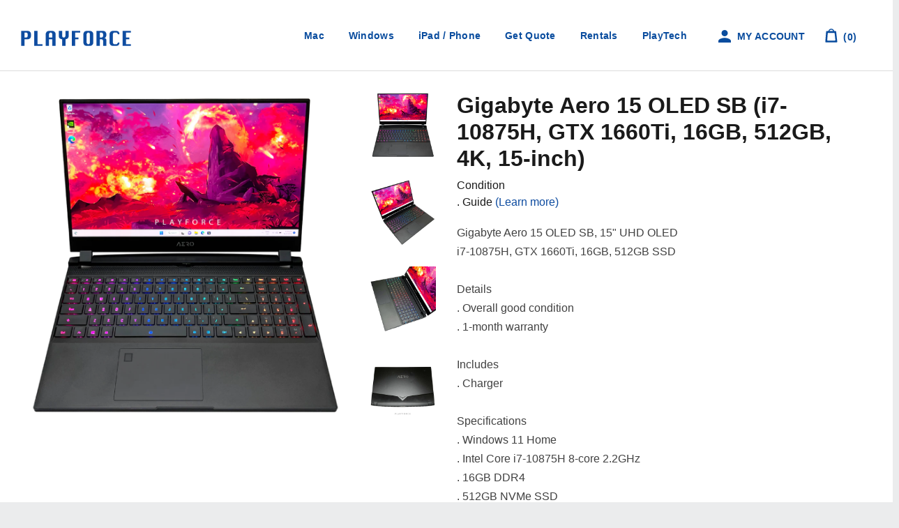

--- FILE ---
content_type: text/html; charset=utf-8
request_url: https://www.playforce.com.sg/products/aero-15-oled-sb-i7-10875h-gtx-1660ti-16gb-512gb-4k-15-inch
body_size: 121612
content:
<!doctype html>
<!--[if lt IE 7]><html class="no-js lt-ie9 lt-ie8 lt-ie7" lang="en"> <![endif]-->
<!--[if IE 7]><html class="no-js lt-ie9 lt-ie8" lang="en"> <![endif]-->
<!--[if IE 8]><html class="no-js lt-ie9" lang="en"> <![endif]-->
<!--[if IE 9 ]><html class="ie9 no-js"> <![endif]-->
<!--[if (gt IE 9)|!(IE)]><!--> <html class="no-js"> <!--<![endif]-->
<head>
  <!-- Apple-andriod mobile shortcut logo -->
  <meta name="viewport" content="width=device-width; initial-scale=1.0; maximum-scale=1.0; user-scalable=0;"/>
  <link rel="apple-touch-icon" href="https://cdn.shopify.com/s/files/1/1409/9796/files/188.png?v=1597900015">
  <link rel="apple-touch-icon" sizes="16x16" href="https://cdn.shopify.com/s/files/1/1409/9796/files/16.png?v=1597901718">
  <link rel="apple-touch-icon" sizes="32x32" href="https://cdn.shopify.com/s/files/1/1409/9796/files/32.png?v=1597901667">
  <link rel="apple-touch-icon" sizes="128x128" href="https://cdn.shopify.com/s/files/1/1409/9796/files/128.png?v=1597900958">
  <link rel="apple-touch-icon" sizes="152x152" href="https://cdn.shopify.com/s/files/1/1409/9796/files/152.png?v=1597900344">
  <link rel="apple-touch-icon" sizes="160x160" href="https://cdn.shopify.com/s/files/1/1409/9796/files/160.png?v=1597901028">
  <link rel="apple-touch-icon" sizes="167x167" href="https://cdn.shopify.com/s/files/1/1409/9796/files/167.png?v=1597900373">
  <link rel="apple-touch-icon" sizes="180x180" href="https://cdn.shopify.com/s/files/1/1409/9796/files/180.png?v=1597900321">
  <link rel="apple-touch-icon" sizes="192x192" href="https://cdn.shopify.com/s/files/1/1409/9796/files/192.png?v=1597900908">
  <link rel="apple-touch-icon" sizes="196x196" href="https://cdn.shopify.com/s/files/1/1409/9796/files/196.png?v=1597901800">


  <!-- Global site tag (gtag.js) - Google Ads: 857044446 Event snippet for Track Purchase -->
  <script async src="https://www.googletagmanager.com/gtag/js?id=AW-857044446"></script>
  <script>
    window.dataLayer = window.dataLayer || [];
    function gtag(){dataLayer.push(arguments);}
    gtag('js', new Date());

    gtag('config', 'AW-857044446');
  </script>

  <!-- Google Tag Manager -->
  <script>(function(w,d,s,l,i){w[l]=w[l]||[];w[l].push({'gtm.start':
                                                        new Date().getTime(),event:'gtm.js'});var f=d.getElementsByTagName(s)[0],
    j=d.createElement(s),dl=l!='dataLayer'?'&l='+l:'';j.async=true;j.src=
      'https://www.googletagmanager.com/gtm.js?id='+i+dl;f.parentNode.insertBefore(j,f);
                              })(window,document,'script','dataLayer','GTM-MTBF6DZ');</script>
  <!-- End Google Tag Manager -->

  <!-- Basic page needs ================================================== -->
  <meta charset="utf-8">
  <meta http-equiv="X-UA-Compatible" content="IE=edge,chrome=1">

  
  <link rel="shortcut icon" href="//www.playforce.com.sg/cdn/shop/t/46/assets/favicon.png?v=78196385392289559391725780148" type="image/png" />
  

  <!-- Title and description ================================================== -->
  <title>
    Gigabyte Aero 15 SB (i7-10875H, GTX 1660Ti, 15&quot; 4K OLED) &ndash; Playforce
  </title>

  
  <meta name="description" content="Gigabyte Aero 15 SB, i7-10875H, GTX 1660Ti, 16GB, 512GB SSD, 15.6 4K OLED. Pre-owned with warranty. Now $1,053.00 with free delivery!">
  

  <!-- Social meta ================================================== -->
  

  <meta property="og:type" content="product">
  <meta property="og:title" content="Aero 15 OLED SB (i7-10875H, GTX 1660Ti, 16GB, 512GB, 4K, 15-inch)">
  <meta property="og:url" content="https://www.playforce.com.sg/products/aero-15-oled-sb-i7-10875h-gtx-1660ti-16gb-512gb-4k-15-inch">
  
  <meta property="og:image" content="http://www.playforce.com.sg/cdn/shop/products/3_ac9a385e-cf94-4ff9-9885-56de596ac9b8_grande.jpg?v=1676884431">
  <meta property="og:image:secure_url" content="https://www.playforce.com.sg/cdn/shop/products/3_ac9a385e-cf94-4ff9-9885-56de596ac9b8_grande.jpg?v=1676884431">
  
  <meta property="og:image" content="http://www.playforce.com.sg/cdn/shop/products/2_ec82cfbe-bef5-400a-a1b1-94d60eabf32a_grande.jpg?v=1676884431">
  <meta property="og:image:secure_url" content="https://www.playforce.com.sg/cdn/shop/products/2_ec82cfbe-bef5-400a-a1b1-94d60eabf32a_grande.jpg?v=1676884431">
  
  <meta property="og:image" content="http://www.playforce.com.sg/cdn/shop/products/Watermark_a378681d-1773-4ad4-a3c9-54f9882cdf47_grande.png?v=1676884431">
  <meta property="og:image:secure_url" content="https://www.playforce.com.sg/cdn/shop/products/Watermark_a378681d-1773-4ad4-a3c9-54f9882cdf47_grande.png?v=1676884431">
  
  <meta property="og:price:amount" content="1,053.00">
  <meta property="og:price:currency" content="SGD">



  <meta property="og:description" content="Gigabyte Aero 15 SB, i7-10875H, GTX 1660Ti, 16GB, 512GB SSD, 15.6 4K OLED. Pre-owned with warranty. Now $1,053.00 with free delivery!">


<meta property="og:site_name" content="Playforce">


  <meta name="twitter:card" content="summary">



  <meta name="twitter:title" content="Aero 15 OLED SB (i7-10875H, GTX 1660Ti, 16GB, 512GB, 4K, 15-inch)">
  <meta name="twitter:description" content="Gigabyte Aero 15 OLED SB, 15&quot; UHD OLEDi7-10875H, GTX 1660Ti, 16GB, 512GB SSDDetails. Overall good condition. 1-month warrantyIncludes. ChargerSpecifications. Windows 11 Home. Intel Core i7-10875H 8-co">
  <meta name="twitter:image" content="https://www.playforce.com.sg/cdn/shop/products/Watermark_a378681d-1773-4ad4-a3c9-54f9882cdf47_large.png?v=1676884431">
  <meta name="twitter:image:width" content="480">
  <meta name="twitter:image:height" content="480">



  <!-- Helpers ================================================== -->
  <link rel="canonical" href="https://www.playforce.com.sg/products/aero-15-oled-sb-i7-10875h-gtx-1660ti-16gb-512gb-4k-15-inch">
  <meta name="viewport" content="width=device-width,initial-scale=1">
  <meta name="theme-color" content="#1f6dbd">

  <!-- CSS ================================================== -->
  <link href="//www.playforce.com.sg/cdn/shop/t/46/assets/timber.scss.css?v=160707933403196840601727343689" rel="stylesheet" type="text/css" media="all" />
  <link href="//www.playforce.com.sg/cdn/shop/t/46/assets/theme.scss.css?v=22395088279874149051762332288" rel="stylesheet" type="text/css" media="all" />
  <link href="//www.playforce.com.sg/cdn/shop/t/46/assets/slick.css?v=115633562554001243491725780148" rel="stylesheet" type="text/css" media="all" />
  <link href="//www.playforce.com.sg/cdn/shop/t/46/assets/app.css?v=162993063318853134341762358460" rel="stylesheet" type="text/css" media="all" />

  




  <!-- Header hook for plugins ================================================== -->
  <script>window.performance && window.performance.mark && window.performance.mark('shopify.content_for_header.start');</script><meta name="google-site-verification" content="mHf4hxQblqrlSuJn7DHnVGHARTOlBStri7Eld2ox6nM">
<meta id="shopify-digital-wallet" name="shopify-digital-wallet" content="/14099796/digital_wallets/dialog">
<link rel="alternate" type="application/json+oembed" href="https://www.playforce.com.sg/products/aero-15-oled-sb-i7-10875h-gtx-1660ti-16gb-512gb-4k-15-inch.oembed">
<script async="async" src="/checkouts/internal/preloads.js?locale=en-SG"></script>
<script id="shopify-features" type="application/json">{"accessToken":"580f2b0047cb317c06ab34db993657ec","betas":["rich-media-storefront-analytics"],"domain":"www.playforce.com.sg","predictiveSearch":true,"shopId":14099796,"locale":"en"}</script>
<script>var Shopify = Shopify || {};
Shopify.shop = "playforce.myshopify.com";
Shopify.locale = "en";
Shopify.currency = {"active":"SGD","rate":"1.0"};
Shopify.country = "SG";
Shopify.theme = {"name":"Playforce (2024 8 Sep - Playtech touchup)","id":134289785019,"schema_name":null,"schema_version":null,"theme_store_id":null,"role":"main"};
Shopify.theme.handle = "null";
Shopify.theme.style = {"id":null,"handle":null};
Shopify.cdnHost = "www.playforce.com.sg/cdn";
Shopify.routes = Shopify.routes || {};
Shopify.routes.root = "/";</script>
<script type="module">!function(o){(o.Shopify=o.Shopify||{}).modules=!0}(window);</script>
<script>!function(o){function n(){var o=[];function n(){o.push(Array.prototype.slice.apply(arguments))}return n.q=o,n}var t=o.Shopify=o.Shopify||{};t.loadFeatures=n(),t.autoloadFeatures=n()}(window);</script>
<script id="shop-js-analytics" type="application/json">{"pageType":"product"}</script>
<script defer="defer" async type="module" src="//www.playforce.com.sg/cdn/shopifycloud/shop-js/modules/v2/client.init-shop-cart-sync_BdyHc3Nr.en.esm.js"></script>
<script defer="defer" async type="module" src="//www.playforce.com.sg/cdn/shopifycloud/shop-js/modules/v2/chunk.common_Daul8nwZ.esm.js"></script>
<script type="module">
  await import("//www.playforce.com.sg/cdn/shopifycloud/shop-js/modules/v2/client.init-shop-cart-sync_BdyHc3Nr.en.esm.js");
await import("//www.playforce.com.sg/cdn/shopifycloud/shop-js/modules/v2/chunk.common_Daul8nwZ.esm.js");

  window.Shopify.SignInWithShop?.initShopCartSync?.({"fedCMEnabled":true,"windoidEnabled":true});

</script>
<script>(function() {
  var isLoaded = false;
  function asyncLoad() {
    if (isLoaded) return;
    isLoaded = true;
    var urls = ["\/\/www.powr.io\/powr.js?powr-token=playforce.myshopify.com\u0026external-type=shopify\u0026shop=playforce.myshopify.com","https:\/\/atome-paylater-fe.s3-accelerate.amazonaws.com\/merchant-plugins\/production\/static\/price_divider\/main.js?platform=SHOPIFY\u0026country=SG\u0026price_divider_applied_on=all\u0026shop=playforce.myshopify.com"];
    for (var i = 0; i < urls.length; i++) {
      var s = document.createElement('script');
      s.type = 'text/javascript';
      s.async = true;
      s.src = urls[i];
      var x = document.getElementsByTagName('script')[0];
      x.parentNode.insertBefore(s, x);
    }
  };
  if(window.attachEvent) {
    window.attachEvent('onload', asyncLoad);
  } else {
    window.addEventListener('load', asyncLoad, false);
  }
})();</script>
<script id="__st">var __st={"a":14099796,"offset":28800,"reqid":"c813c11c-8a8f-4f67-9eb9-7324e685c2ec-1768986102","pageurl":"www.playforce.com.sg\/products\/aero-15-oled-sb-i7-10875h-gtx-1660ti-16gb-512gb-4k-15-inch","u":"7fa243ae222e","p":"product","rtyp":"product","rid":7797481504955};</script>
<script>window.ShopifyPaypalV4VisibilityTracking = true;</script>
<script id="captcha-bootstrap">!function(){'use strict';const t='contact',e='account',n='new_comment',o=[[t,t],['blogs',n],['comments',n],[t,'customer']],c=[[e,'customer_login'],[e,'guest_login'],[e,'recover_customer_password'],[e,'create_customer']],r=t=>t.map((([t,e])=>`form[action*='/${t}']:not([data-nocaptcha='true']) input[name='form_type'][value='${e}']`)).join(','),a=t=>()=>t?[...document.querySelectorAll(t)].map((t=>t.form)):[];function s(){const t=[...o],e=r(t);return a(e)}const i='password',u='form_key',d=['recaptcha-v3-token','g-recaptcha-response','h-captcha-response',i],f=()=>{try{return window.sessionStorage}catch{return}},m='__shopify_v',_=t=>t.elements[u];function p(t,e,n=!1){try{const o=window.sessionStorage,c=JSON.parse(o.getItem(e)),{data:r}=function(t){const{data:e,action:n}=t;return t[m]||n?{data:e,action:n}:{data:t,action:n}}(c);for(const[e,n]of Object.entries(r))t.elements[e]&&(t.elements[e].value=n);n&&o.removeItem(e)}catch(o){console.error('form repopulation failed',{error:o})}}const l='form_type',E='cptcha';function T(t){t.dataset[E]=!0}const w=window,h=w.document,L='Shopify',v='ce_forms',y='captcha';let A=!1;((t,e)=>{const n=(g='f06e6c50-85a8-45c8-87d0-21a2b65856fe',I='https://cdn.shopify.com/shopifycloud/storefront-forms-hcaptcha/ce_storefront_forms_captcha_hcaptcha.v1.5.2.iife.js',D={infoText:'Protected by hCaptcha',privacyText:'Privacy',termsText:'Terms'},(t,e,n)=>{const o=w[L][v],c=o.bindForm;if(c)return c(t,g,e,D).then(n);var r;o.q.push([[t,g,e,D],n]),r=I,A||(h.body.append(Object.assign(h.createElement('script'),{id:'captcha-provider',async:!0,src:r})),A=!0)});var g,I,D;w[L]=w[L]||{},w[L][v]=w[L][v]||{},w[L][v].q=[],w[L][y]=w[L][y]||{},w[L][y].protect=function(t,e){n(t,void 0,e),T(t)},Object.freeze(w[L][y]),function(t,e,n,w,h,L){const[v,y,A,g]=function(t,e,n){const i=e?o:[],u=t?c:[],d=[...i,...u],f=r(d),m=r(i),_=r(d.filter((([t,e])=>n.includes(e))));return[a(f),a(m),a(_),s()]}(w,h,L),I=t=>{const e=t.target;return e instanceof HTMLFormElement?e:e&&e.form},D=t=>v().includes(t);t.addEventListener('submit',(t=>{const e=I(t);if(!e)return;const n=D(e)&&!e.dataset.hcaptchaBound&&!e.dataset.recaptchaBound,o=_(e),c=g().includes(e)&&(!o||!o.value);(n||c)&&t.preventDefault(),c&&!n&&(function(t){try{if(!f())return;!function(t){const e=f();if(!e)return;const n=_(t);if(!n)return;const o=n.value;o&&e.removeItem(o)}(t);const e=Array.from(Array(32),(()=>Math.random().toString(36)[2])).join('');!function(t,e){_(t)||t.append(Object.assign(document.createElement('input'),{type:'hidden',name:u})),t.elements[u].value=e}(t,e),function(t,e){const n=f();if(!n)return;const o=[...t.querySelectorAll(`input[type='${i}']`)].map((({name:t})=>t)),c=[...d,...o],r={};for(const[a,s]of new FormData(t).entries())c.includes(a)||(r[a]=s);n.setItem(e,JSON.stringify({[m]:1,action:t.action,data:r}))}(t,e)}catch(e){console.error('failed to persist form',e)}}(e),e.submit())}));const S=(t,e)=>{t&&!t.dataset[E]&&(n(t,e.some((e=>e===t))),T(t))};for(const o of['focusin','change'])t.addEventListener(o,(t=>{const e=I(t);D(e)&&S(e,y())}));const B=e.get('form_key'),M=e.get(l),P=B&&M;t.addEventListener('DOMContentLoaded',(()=>{const t=y();if(P)for(const e of t)e.elements[l].value===M&&p(e,B);[...new Set([...A(),...v().filter((t=>'true'===t.dataset.shopifyCaptcha))])].forEach((e=>S(e,t)))}))}(h,new URLSearchParams(w.location.search),n,t,e,['guest_login'])})(!0,!1)}();</script>
<script integrity="sha256-4kQ18oKyAcykRKYeNunJcIwy7WH5gtpwJnB7kiuLZ1E=" data-source-attribution="shopify.loadfeatures" defer="defer" src="//www.playforce.com.sg/cdn/shopifycloud/storefront/assets/storefront/load_feature-a0a9edcb.js" crossorigin="anonymous"></script>
<script data-source-attribution="shopify.dynamic_checkout.dynamic.init">var Shopify=Shopify||{};Shopify.PaymentButton=Shopify.PaymentButton||{isStorefrontPortableWallets:!0,init:function(){window.Shopify.PaymentButton.init=function(){};var t=document.createElement("script");t.src="https://www.playforce.com.sg/cdn/shopifycloud/portable-wallets/latest/portable-wallets.en.js",t.type="module",document.head.appendChild(t)}};
</script>
<script data-source-attribution="shopify.dynamic_checkout.buyer_consent">
  function portableWalletsHideBuyerConsent(e){var t=document.getElementById("shopify-buyer-consent"),n=document.getElementById("shopify-subscription-policy-button");t&&n&&(t.classList.add("hidden"),t.setAttribute("aria-hidden","true"),n.removeEventListener("click",e))}function portableWalletsShowBuyerConsent(e){var t=document.getElementById("shopify-buyer-consent"),n=document.getElementById("shopify-subscription-policy-button");t&&n&&(t.classList.remove("hidden"),t.removeAttribute("aria-hidden"),n.addEventListener("click",e))}window.Shopify?.PaymentButton&&(window.Shopify.PaymentButton.hideBuyerConsent=portableWalletsHideBuyerConsent,window.Shopify.PaymentButton.showBuyerConsent=portableWalletsShowBuyerConsent);
</script>
<script data-source-attribution="shopify.dynamic_checkout.cart.bootstrap">document.addEventListener("DOMContentLoaded",(function(){function t(){return document.querySelector("shopify-accelerated-checkout-cart, shopify-accelerated-checkout")}if(t())Shopify.PaymentButton.init();else{new MutationObserver((function(e,n){t()&&(Shopify.PaymentButton.init(),n.disconnect())})).observe(document.body,{childList:!0,subtree:!0})}}));
</script>

<script>window.performance && window.performance.mark && window.performance.mark('shopify.content_for_header.end');</script>
<script>window.BOLD = window.BOLD || {};
    window.BOLD.common = window.BOLD.common || {};
    window.BOLD.common.Shopify = window.BOLD.common.Shopify || {};
    window.BOLD.common.Shopify.shop = {
      domain: 'www.playforce.com.sg',
      permanent_domain: 'playforce.myshopify.com',
      url: 'https://www.playforce.com.sg',
      secure_url: 'https://www.playforce.com.sg',
      money_format: "${{amount}}",
      currency: "SGD"
    };
    window.BOLD.common.Shopify.customer = {
      id: null,
      tags: null,
    };
    window.BOLD.common.Shopify.cart = {"note":null,"attributes":{},"original_total_price":0,"total_price":0,"total_discount":0,"total_weight":0.0,"item_count":0,"items":[],"requires_shipping":false,"currency":"SGD","items_subtotal_price":0,"cart_level_discount_applications":[],"checkout_charge_amount":0};
    window.BOLD.common.template = 'product';window.BOLD.common.Shopify.formatMoney = function(money, format) {
        function n(t, e) {
            return "undefined" == typeof t ? e : t
        }
        function r(t, e, r, i) {
            if (e = n(e, 2),
                r = n(r, ","),
                i = n(i, "."),
            isNaN(t) || null == t)
                return 0;
            t = (t / 100).toFixed(e);
            var o = t.split(".")
                , a = o[0].replace(/(\d)(?=(\d\d\d)+(?!\d))/g, "$1" + r)
                , s = o[1] ? i + o[1] : "";
            return a + s
        }
        "string" == typeof money && (money = money.replace(".", ""));
        var i = ""
            , o = /\{\{\s*(\w+)\s*\}\}/
            , a = format || window.BOLD.common.Shopify.shop.money_format || window.Shopify.money_format || "$ {{ amount }}";
        switch (a.match(o)[1]) {
            case "amount":
                i = r(money, 2, ",", ".");
                break;
            case "amount_no_decimals":
                i = r(money, 0, ",", ".");
                break;
            case "amount_with_comma_separator":
                i = r(money, 2, ".", ",");
                break;
            case "amount_no_decimals_with_comma_separator":
                i = r(money, 0, ".", ",");
                break;
            case "amount_with_space_separator":
                i = r(money, 2, " ", ",");
                break;
            case "amount_no_decimals_with_space_separator":
                i = r(money, 0, " ", ",");
                break;
            case "amount_with_apostrophe_separator":
                i = r(money, 2, "'", ".");
                break;
        }
        return a.replace(o, i);
    };
    window.BOLD.common.Shopify.saveProduct = function (handle, product) {
      if (typeof handle === 'string' && typeof window.BOLD.common.Shopify.products[handle] === 'undefined') {
        if (typeof product === 'number') {
          window.BOLD.common.Shopify.handles[product] = handle;
          product = { id: product };
        }
        window.BOLD.common.Shopify.products[handle] = product;
      }
    };
    window.BOLD.common.Shopify.saveVariant = function (variant_id, variant) {
      if (typeof variant_id === 'number' && typeof window.BOLD.common.Shopify.variants[variant_id] === 'undefined') {
        window.BOLD.common.Shopify.variants[variant_id] = variant;
      }
    };window.BOLD.common.Shopify.products = window.BOLD.common.Shopify.products || {};
    window.BOLD.common.Shopify.variants = window.BOLD.common.Shopify.variants || {};
    window.BOLD.common.Shopify.handles = window.BOLD.common.Shopify.handles || {};window.BOLD.common.Shopify.handle = "aero-15-oled-sb-i7-10875h-gtx-1660ti-16gb-512gb-4k-15-inch"
window.BOLD.common.Shopify.saveProduct("aero-15-oled-sb-i7-10875h-gtx-1660ti-16gb-512gb-4k-15-inch", 7797481504955);window.BOLD.common.Shopify.saveVariant(44458042097851, { product_id: 7797481504955, product_handle: "aero-15-oled-sb-i7-10875h-gtx-1660ti-16gb-512gb-4k-15-inch", price: 105300, group_id: '', csp_metafield: {}});window.BOLD.apps_installed = {"Product Upsell":3} || {};window.BOLD.common.Shopify.saveProduct("macbook-pro-m4-pro-14-inch-12c-cpu-16c-gpu-24gb-512gb-space-black", 8185981599931);window.BOLD.common.Shopify.saveVariant(46955624431803, { product_id: 8185981599931, product_handle: "macbook-pro-m4-pro-14-inch-12c-cpu-16c-gpu-24gb-512gb-space-black", price: 259900, group_id: '', csp_metafield: {}});window.BOLD.common.Shopify.saveProduct("zenbook-s-14-ux5406sa-pz267w-ultra-7-258v-32gb-1tb-3k-oled-touch-14-inch", 8185977700539);window.BOLD.common.Shopify.saveVariant(46955609784507, { product_id: 8185977700539, product_handle: "zenbook-s-14-ux5406sa-pz267w-ultra-7-258v-32gb-1tb-3k-oled-touch-14-inch", price: 239900, group_id: '', csp_metafield: {}});window.BOLD.common.Shopify.saveProduct("legion-pro-5-i9-13900hx-rtx-4060-32gb-1tb-wqxga-240hz-16-inch", 8185752322235);window.BOLD.common.Shopify.saveVariant(46955241504955, { product_id: 8185752322235, product_handle: "legion-pro-5-i9-13900hx-rtx-4060-32gb-1tb-wqxga-240hz-16-inch", price: 189900, group_id: '', csp_metafield: {}});window.BOLD.common.Shopify.saveProduct("microsoft-surface-pro-11-snapdragon-x-elite-16gb-512gb-13-inch", 8184331337915);window.BOLD.common.Shopify.saveVariant(46951272022203, { product_id: 8184331337915, product_handle: "microsoft-surface-pro-11-snapdragon-x-elite-16gb-512gb-13-inch", price: 184900, group_id: '', csp_metafield: {}});window.BOLD.common.Shopify.saveProduct("macbook-air-m4-13-inch-10c-cpu-10c-gpu-16gb-512gb-sky-blue", 8058955563195);window.BOLD.common.Shopify.saveVariant(46582288023739, { product_id: 8058955563195, product_handle: "macbook-air-m4-13-inch-10c-cpu-10c-gpu-16gb-512gb-sky-blue", price: 178800, group_id: '', csp_metafield: {}});window.BOLD.common.Shopify.saveProduct("macbook-pro-m2-pro-14-inch-10c-cpu-16c-gpu-16gb-512gb-space-grey", 8058905788603);window.BOLD.common.Shopify.saveVariant(46582205120699, { product_id: 8058905788603, product_handle: "macbook-pro-m2-pro-14-inch-10c-cpu-16c-gpu-16gb-512gb-space-grey", price: 174900, group_id: '', csp_metafield: {}});window.BOLD.common.Shopify.saveProduct("macbook-pro-m3-pro-14-inch-11c-cpu-14c-gpu-18gb-512gb-space-black", 8058882031803);window.BOLD.common.Shopify.saveVariant(46582141911227, { product_id: 8058882031803, product_handle: "macbook-pro-m3-pro-14-inch-11c-cpu-14c-gpu-18gb-512gb-space-black", price: 184900, group_id: '', csp_metafield: {}});window.BOLD.common.Shopify.saveProduct("lenovo-legion-5pro-ryzen7-rtx3070-gaming-laptop-singapore", 8058135347387);window.BOLD.common.Shopify.saveVariant(46580390527163, { product_id: 8058135347387, product_handle: "lenovo-legion-5pro-ryzen7-rtx3070-gaming-laptop-singapore", price: 249900, group_id: '', csp_metafield: {}});window.BOLD.common.Shopify.saveProduct("hp-omnibook-ultra-flip-ultra-7-258v-32gb-1tb-2-8k-oled-touch-14-inch", 8058133020859);window.BOLD.common.Shopify.saveVariant(46580361330875, { product_id: 8058133020859, product_handle: "hp-omnibook-ultra-flip-ultra-7-258v-32gb-1tb-2-8k-oled-touch-14-inch", price: 219900, group_id: '', csp_metafield: {}});window.BOLD.common.Shopify.saveProduct("asus-tuf-a15-ryzen-9-7940hs-rtx-4050-32gb-1tb-fhd-15-inch", 8058129350843);window.BOLD.common.Shopify.saveVariant(46580335902907, { product_id: 8058129350843, product_handle: "asus-tuf-a15-ryzen-9-7940hs-rtx-4050-32gb-1tb-fhd-15-inch", price: 144900, group_id: '', csp_metafield: {}});window.BOLD.common.Shopify.saveProduct("surface-go-3-i3-8gb-128gb-touch-10-inch", 8058115719355);window.BOLD.common.Shopify.saveVariant(46580273840315, { product_id: 8058115719355, product_handle: "surface-go-3-i3-8gb-128gb-touch-10-inch", price: 64900, group_id: '', csp_metafield: {}});window.BOLD.common.Shopify.saveProduct("mac-mini-m2-pro-10c-cpu-16c-gpu-16gb-512gbnew", 7997946888379);window.BOLD.common.Shopify.saveVariant(46348047909051, { product_id: 7997946888379, product_handle: "mac-mini-m2-pro-10c-cpu-16c-gpu-16gb-512gbnew", price: 119900, group_id: '', csp_metafield: {}});window.BOLD.common.Shopify.saveProduct("forge-15x-i7-14700hx-rtx-4060-16gb-1tb-15-inch", 7997943677115);window.BOLD.common.Shopify.saveVariant(46348021137595, { product_id: 7997943677115, product_handle: "forge-15x-i7-14700hx-rtx-4060-16gb-1tb-15-inch", price: 169900, group_id: '', csp_metafield: {}});window.BOLD.common.Shopify.saveProduct("acer-nitro-v-15-i5-13420h-rtx-4050-16gb-512gb-15-inch", 7997941940411);window.BOLD.common.Shopify.saveVariant(46348011045051, { product_id: 7997941940411, product_handle: "acer-nitro-v-15-i5-13420h-rtx-4050-16gb-512gb-15-inch", price: 119900, group_id: '', csp_metafield: {}});window.BOLD.common.Shopify.saveProduct("macbook-air-2022-13-inch-m2-8c-cpu-10c-gpu-16gb-1tb-midnight", 7997937713339);window.BOLD.common.Shopify.saveVariant(46347980439739, { product_id: 7997937713339, product_handle: "macbook-air-2022-13-inch-m2-8c-cpu-10c-gpu-16gb-1tb-midnight", price: 179900, group_id: '', csp_metafield: {}});window.BOLD.common.Shopify.saveProduct("mac-mini-m2-pro-16gb-512gb", 7994001064123);window.BOLD.common.Shopify.saveVariant(46334853284027, { product_id: 7994001064123, product_handle: "mac-mini-m2-pro-16gb-512gb", price: 159900, group_id: '', csp_metafield: {}});window.BOLD.common.Shopify.saveProduct("vector-gp68hx-i9-12900h-rtx-4080-32gb-1tb-fhd-144hz-16-inch", 7994000638139);window.BOLD.common.Shopify.saveVariant(46334851875003, { product_id: 7994000638139, product_handle: "vector-gp68hx-i9-12900h-rtx-4080-32gb-1tb-fhd-144hz-16-inch", price: 249900, group_id: '', csp_metafield: {}});window.BOLD.common.Shopify.saveProduct("zenbook-s-16-ryzen-ai-9-365-24gb-1tb-3k-oled-16-inch", 7994000408763);window.BOLD.common.Shopify.saveVariant(46334847123643, { product_id: 7994000408763, product_handle: "zenbook-s-16-ryzen-ai-9-365-24gb-1tb-3k-oled-16-inch", price: 219900, group_id: '', csp_metafield: {}});window.BOLD.common.Shopify.saveProduct("legion-pro-5-i9-14900hx-rtx-4070-32gb-1tb-wqxga-240hz-16-inch", 7993996738747);window.BOLD.common.Shopify.saveVariant(46334831624379, { product_id: 7993996738747, product_handle: "legion-pro-5-i9-14900hx-rtx-4070-32gb-1tb-wqxga-240hz-16-inch", price: 249900, group_id: '', csp_metafield: {}});window.BOLD.common.Shopify.saveProduct("legion-slim-5-ryzen-7-7840hs-rtx-4060-16gb-1tb-2-8k-oled-14-5-inch", 7993996411067);window.BOLD.common.Shopify.saveVariant(46334826447035, { product_id: 7993996411067, product_handle: "legion-slim-5-ryzen-7-7840hs-rtx-4060-16gb-1tb-2-8k-oled-14-5-inch", price: 169900, group_id: '', csp_metafield: {}});window.BOLD.common.Shopify.saveProduct("zenbook-14-oled-i7-1260p-16gb-512gb-wqxga-14-inch", 7986539069627);window.BOLD.common.Shopify.saveVariant(46318366097595, { product_id: 7986539069627, product_handle: "zenbook-14-oled-i7-1260p-16gb-512gb-wqxga-14-inch", price: 124900, group_id: '', csp_metafield: {}});window.BOLD.common.Shopify.saveProduct("thinkpad-e14-gen-6-ultra-7-155u-16gb-512gb-wuxga-14-inchnew", 7986189631675);window.BOLD.common.Shopify.saveVariant(46317781483707, { product_id: 7986189631675, product_handle: "thinkpad-e14-gen-6-ultra-7-155u-16gb-512gb-wuxga-14-inchnew", price: 158800, group_id: '', csp_metafield: {}});window.BOLD.common.Shopify.saveProduct("macbook-pro-2019-13-inch-i7-16gb-512gb", 7986186780859);window.BOLD.common.Shopify.saveVariant(46317766803643, { product_id: 7986186780859, product_handle: "macbook-pro-2019-13-inch-i7-16gb-512gb", price: 104900, group_id: '', csp_metafield: {}});window.BOLD.common.Shopify.saveProduct("macbook-air-m3-13-inch-8c-cpu-10c-gpu-8gb-512gb-midnight", 7986184683707);window.BOLD.common.Shopify.saveVariant(46317764214971, { product_id: 7986184683707, product_handle: "macbook-air-m3-13-inch-8c-cpu-10c-gpu-8gb-512gb-midnight", price: 159900, group_id: '', csp_metafield: {}});window.BOLD.common.Shopify.saveProduct("macbook-pro-m3-pro-14-inch-12c-cpu-18c-gpu-18gb-1tb-space-black", 7986182455483);window.BOLD.common.Shopify.saveVariant(46317761265851, { product_id: 7986182455483, product_handle: "macbook-pro-m3-pro-14-inch-12c-cpu-18c-gpu-18gb-1tb-space-black", price: 353050, group_id: '', csp_metafield: {}});window.BOLD.common.Shopify.saveProduct("macbook-pro-m3-pro-14-inch-12c-cpu-18c-gpu-18gb-1tb-silver", 7986181472443);window.BOLD.common.Shopify.saveVariant(46317757989051, { product_id: 7986181472443, product_handle: "macbook-pro-m3-pro-14-inch-12c-cpu-18c-gpu-18gb-1tb-silver", price: 353050, group_id: '', csp_metafield: {}});window.BOLD.common.Shopify.saveProduct("macbook-pro-16-inch-m3-pro-12c-cpu-18c-gpu-18gb-512gb", 7986180489403);window.BOLD.common.Shopify.saveVariant(46317756481723, { product_id: 7986180489403, product_handle: "macbook-pro-16-inch-m3-pro-12c-cpu-18c-gpu-18gb-512gb", price: 334900, group_id: '', csp_metafield: {}});window.BOLD.common.Shopify.saveProduct("machenike-l16-air-ryzen-7-7735h-16gb-512gb-wqxga-120hz-16-inch", 7970220114107);window.BOLD.common.Shopify.saveVariant(46269963927739, { product_id: 7970220114107, product_handle: "machenike-l16-air-ryzen-7-7735h-16gb-512gb-wqxga-120hz-16-inch", price: 79800, group_id: '', csp_metafield: {}});window.BOLD.common.Shopify.saveProduct("ideapad-slim-5-ultra-7-155h-16gb-1tb-2k-oled-16-inch", 7970219163835);window.BOLD.common.Shopify.saveVariant(46269962420411, { product_id: 7970219163835, product_handle: "ideapad-slim-5-ultra-7-155h-16gb-1tb-2k-oled-16-inch", price: 128000, group_id: '', csp_metafield: {}});window.BOLD.common.Shopify.saveProduct("aspire-15-core-5-120u-8gb-512gb-14-inch", 7970217656507);window.BOLD.common.Shopify.saveVariant(46269953278139, { product_id: 7970217656507, product_handle: "aspire-15-core-5-120u-8gb-512gb-14-inch", price: 72000, group_id: '', csp_metafield: {}});window.BOLD.common.Shopify.saveProduct("zenbook-14-oled-ultra-7-155h-32gb-1tb-wuxga-14-inch", 7969220591803);window.BOLD.common.Shopify.saveVariant(46265747767483, { product_id: 7969220591803, product_handle: "zenbook-14-oled-ultra-7-155h-32gb-1tb-wuxga-14-inch", price: 219900, group_id: '', csp_metafield: {}});window.BOLD.common.Shopify.saveProduct("expertbook-b9-oled-b9403cvar-intel-core-7-16gb-1tb-wqxga-14-inch", 7962784891067);window.BOLD.common.Shopify.saveVariant(46244167319739, { product_id: 7962784891067, product_handle: "expertbook-b9-oled-b9403cvar-intel-core-7-16gb-1tb-wqxga-14-inch", price: 199900, group_id: '', csp_metafield: {}});window.BOLD.common.Shopify.saveProduct("swift-go-14-ultra-5-125h-16gb-512gb-wuxga-touch-14-inch", 7954830655675);window.BOLD.common.Shopify.saveVariant(46208598802619, { product_id: 7954830655675, product_handle: "swift-go-14-ultra-5-125h-16gb-512gb-wuxga-touch-14-inch", price: 104900, group_id: '', csp_metafield: {}});window.BOLD.common.Shopify.saveProduct("victus-gaming-16-r7-7840hs-rtx-3050-16gb-512gb-144hz-16-inch", 7954456674491);window.BOLD.common.Shopify.saveVariant(46207699583163, { product_id: 7954456674491, product_handle: "victus-gaming-16-r7-7840hs-rtx-3050-16gb-512gb-144hz-16-inch", price: 99900, group_id: '', csp_metafield: {}});window.BOLD.common.Shopify.saveProduct("rog-flow-z13-i9-13900hx-rtx-4050-16gb-1tb-wqxga-165hz-13-inch", 7952964354235);window.BOLD.common.Shopify.saveVariant(46202443694267, { product_id: 7952964354235, product_handle: "rog-flow-z13-i9-13900hx-rtx-4050-16gb-1tb-wqxga-165hz-13-inch", price: 199900, group_id: '', csp_metafield: {}});window.BOLD.common.Shopify.saveProduct("ipad-pro-12-9-7th-gen-1tb-wifi-cellular-m4-space-black", 7951357640891);window.BOLD.common.Shopify.saveVariant(46197494415547, { product_id: 7951357640891, product_handle: "ipad-pro-12-9-7th-gen-1tb-wifi-cellular-m4-space-black", price: 294900, group_id: '', csp_metafield: {}});window.BOLD.common.Shopify.saveProduct("acer-nitro-5-i7-12650h-rtx-4050-16gb-512gb-144hz-15-inch", 7951356919995);window.BOLD.common.Shopify.saveVariant(46197491368123, { product_id: 7951356919995, product_handle: "acer-nitro-5-i7-12650h-rtx-4050-16gb-512gb-144hz-15-inch", price: 119900, group_id: '', csp_metafield: {}});window.BOLD.common.Shopify.saveProduct("yoga-6-ryzen-7-7730u-16gb-1tb-wuxga-touch-13-inch", 7950980612283);window.BOLD.common.Shopify.saveVariant(46195369410747, { product_id: 7950980612283, product_handle: "yoga-6-ryzen-7-7730u-16gb-1tb-wuxga-touch-13-inch", price: 104900, group_id: '', csp_metafield: {}});window.BOLD.common.Shopify.saveProduct("yoga-slim-7-pro-ryzen-9-5900hs-mx450-16gb-1tb-wqxga-14-inch", 7950980055227);window.BOLD.common.Shopify.saveVariant(46195365576891, { product_id: 7950980055227, product_handle: "yoga-slim-7-pro-ryzen-9-5900hs-mx450-16gb-1tb-wqxga-14-inch", price: 109900, group_id: '', csp_metafield: {}});window.BOLD.common.Shopify.saveProduct("surface-pro-9-i5-1235u-8gb-256gb-ssd-13-inch-1", 7950963081403);window.BOLD.common.Shopify.saveVariant(46195247907003, { product_id: 7950963081403, product_handle: "surface-pro-9-i5-1235u-8gb-256gb-ssd-13-inch-1", price: 145000, group_id: '', csp_metafield: {}});window.BOLD.common.Shopify.saveProduct("rog-zephyrus-duo-ryzen-9-5900x-rtx-3070-32gb-1tb-15-inch", 7948068880571);window.BOLD.common.Shopify.saveVariant(46149986222267, { product_id: 7948068880571, product_handle: "rog-zephyrus-duo-ryzen-9-5900x-rtx-3070-32gb-1tb-15-inch", price: 174900, group_id: '', csp_metafield: {}});window.BOLD.common.Shopify.saveProduct("macbook-pro-16-inch-m1-pro-16gb-1tb-space-grey", 7944339095739);window.BOLD.common.Shopify.saveVariant(46053881118907, { product_id: 7944339095739, product_handle: "macbook-pro-16-inch-m1-pro-16gb-1tb-space-grey", price: 219900, group_id: '', csp_metafield: {}});window.BOLD.common.Shopify.saveProduct("predator-helios-300-i7-11800h-rtx-3050ti-16gb-1tb-qhd-165hz-15-inch", 7944207761595);window.BOLD.common.Shopify.saveVariant(46047610372283, { product_id: 7944207761595, product_handle: "predator-helios-300-i7-11800h-rtx-3050ti-16gb-1tb-qhd-165hz-15-inch", price: 104900, group_id: '', csp_metafield: {}});window.BOLD.common.Shopify.saveProduct("ipad-pro-12-9-6th-gen-128gb-wifi-space-grey", 7942051430587);window.BOLD.common.Shopify.saveVariant(45982151573691, { product_id: 7942051430587, product_handle: "ipad-pro-12-9-6th-gen-128gb-wifi-space-grey", price: 129900, group_id: '', csp_metafield: {}});window.BOLD.common.Shopify.saveProduct("msi-cyborg-15-a12v-i7-12650h-rtx-4060-16gb-512gb-144hz-15-inch", 7940722393275);window.BOLD.common.Shopify.saveVariant(45971800654011, { product_id: 7940722393275, product_handle: "msi-cyborg-15-a12v-i7-12650h-rtx-4060-16gb-512gb-144hz-15-inch", price: 144900, group_id: '', csp_metafield: {}});window.BOLD.common.Shopify.saveProduct("macbook-pro-2021-14-inch-m1-pro-16gb-512gb-space-grey-1", 7935405424827);window.BOLD.common.Shopify.saveVariant(45890833023163, { product_id: 7935405424827, product_handle: "macbook-pro-2021-14-inch-m1-pro-16gb-512gb-space-grey-1", price: 209900, group_id: '', csp_metafield: {}});window.BOLD.common.Shopify.saveProduct("macbook-pro-2023-16-inch-m3-pro-12c-cpu-18c-gpu-36gb-512gb-space-blackapplecare", 7935402803387);window.BOLD.common.Shopify.saveVariant(45890322792635, { product_id: 7935402803387, product_handle: "macbook-pro-2023-16-inch-m3-pro-12c-cpu-18c-gpu-36gb-512gb-space-blackapplecare", price: 409900, group_id: '', csp_metafield: {}});window.BOLD.common.Shopify.saveProduct("macbook-air-2022-13-inch-m2-8gb-256gb-space-grey-1", 7935400476859);window.BOLD.common.Shopify.saveVariant(45889753678011, { product_id: 7935400476859, product_handle: "macbook-air-2022-13-inch-m2-8gb-256gb-space-grey-1", price: 134900, group_id: '', csp_metafield: {}});window.BOLD.common.Shopify.saveProduct("zenbook-14-ux3405ma-ultra-7-155h-16gb-1tb-wqxga-oled-14-inch", 7933346545851);window.BOLD.common.Shopify.saveVariant(45813326676155, { product_id: 7933346545851, product_handle: "zenbook-14-ux3405ma-ultra-7-155h-16gb-1tb-wqxga-oled-14-inch", price: 164900, group_id: '', csp_metafield: {}});window.BOLD.common.Shopify.saveProduct("thinkpad-x1-nano-i7-1160g7-16gb-512gb-ssd-907-grams-13-inch", 7933346382011);window.BOLD.common.Shopify.saveVariant(45813293088955, { product_id: 7933346382011, product_handle: "thinkpad-x1-nano-i7-1160g7-16gb-512gb-ssd-907-grams-13-inch", price: 109900, group_id: '', csp_metafield: {}});window.BOLD.common.Shopify.metafields = window.BOLD.common.Shopify.metafields || {};window.BOLD.common.Shopify.metafields["bold_rp"] = {};window.BOLD.common.Shopify.metafields["bold_csp_defaults"] = {};</script><link href="//www.playforce.com.sg/cdn/shop/t/46/assets/bold-upsell.css?v=51915886505602322711725780148" rel="stylesheet" type="text/css" media="all" />
<link href="//www.playforce.com.sg/cdn/shop/t/46/assets/bold-upsell-custom.css?v=150135899998303055901725780148" rel="stylesheet" type="text/css" media="all" />

<!--[if lt IE 9]>
<script src="//cdnjs.cloudflare.com/ajax/libs/html5shiv/3.7.2/html5shiv.min.js" type="text/javascript"></script>
<script src="//www.playforce.com.sg/cdn/shop/t/46/assets/respond.min.js?v=52248677837542619231725780148" type="text/javascript"></script>
<link href="//www.playforce.com.sg/cdn/shop/t/46/assets/respond-proxy.html" id="respond-proxy" rel="respond-proxy" />
<link href="//www.playforce.com.sg/search?q=cc846b1817358d110720c781f5d07ea1" id="respond-redirect" rel="respond-redirect" />
<script src="//www.playforce.com.sg/search?q=cc846b1817358d110720c781f5d07ea1" type="text/javascript"></script>
<![endif]-->



  <script src="//ajax.googleapis.com/ajax/libs/jquery/1.11.0/jquery.min.js" type="text/javascript"></script>

  <script src="//www.playforce.com.sg/cdn/shop/t/46/assets/modernizr.min.js?v=26620055551102246001725780148" type="text/javascript"></script>
  <script src="//www.playforce.com.sg/cdn/shop/t/46/assets/slick.min.js?v=154781436702359549511725780148" type="text/javascript"></script>

  
  

<link href="https://monorail-edge.shopifysvc.com" rel="dns-prefetch">
<script>(function(){if ("sendBeacon" in navigator && "performance" in window) {try {var session_token_from_headers = performance.getEntriesByType('navigation')[0].serverTiming.find(x => x.name == '_s').description;} catch {var session_token_from_headers = undefined;}var session_cookie_matches = document.cookie.match(/_shopify_s=([^;]*)/);var session_token_from_cookie = session_cookie_matches && session_cookie_matches.length === 2 ? session_cookie_matches[1] : "";var session_token = session_token_from_headers || session_token_from_cookie || "";function handle_abandonment_event(e) {var entries = performance.getEntries().filter(function(entry) {return /monorail-edge.shopifysvc.com/.test(entry.name);});if (!window.abandonment_tracked && entries.length === 0) {window.abandonment_tracked = true;var currentMs = Date.now();var navigation_start = performance.timing.navigationStart;var payload = {shop_id: 14099796,url: window.location.href,navigation_start,duration: currentMs - navigation_start,session_token,page_type: "product"};window.navigator.sendBeacon("https://monorail-edge.shopifysvc.com/v1/produce", JSON.stringify({schema_id: "online_store_buyer_site_abandonment/1.1",payload: payload,metadata: {event_created_at_ms: currentMs,event_sent_at_ms: currentMs}}));}}window.addEventListener('pagehide', handle_abandonment_event);}}());</script>
<script id="web-pixels-manager-setup">(function e(e,d,r,n,o){if(void 0===o&&(o={}),!Boolean(null===(a=null===(i=window.Shopify)||void 0===i?void 0:i.analytics)||void 0===a?void 0:a.replayQueue)){var i,a;window.Shopify=window.Shopify||{};var t=window.Shopify;t.analytics=t.analytics||{};var s=t.analytics;s.replayQueue=[],s.publish=function(e,d,r){return s.replayQueue.push([e,d,r]),!0};try{self.performance.mark("wpm:start")}catch(e){}var l=function(){var e={modern:/Edge?\/(1{2}[4-9]|1[2-9]\d|[2-9]\d{2}|\d{4,})\.\d+(\.\d+|)|Firefox\/(1{2}[4-9]|1[2-9]\d|[2-9]\d{2}|\d{4,})\.\d+(\.\d+|)|Chrom(ium|e)\/(9{2}|\d{3,})\.\d+(\.\d+|)|(Maci|X1{2}).+ Version\/(15\.\d+|(1[6-9]|[2-9]\d|\d{3,})\.\d+)([,.]\d+|)( \(\w+\)|)( Mobile\/\w+|) Safari\/|Chrome.+OPR\/(9{2}|\d{3,})\.\d+\.\d+|(CPU[ +]OS|iPhone[ +]OS|CPU[ +]iPhone|CPU IPhone OS|CPU iPad OS)[ +]+(15[._]\d+|(1[6-9]|[2-9]\d|\d{3,})[._]\d+)([._]\d+|)|Android:?[ /-](13[3-9]|1[4-9]\d|[2-9]\d{2}|\d{4,})(\.\d+|)(\.\d+|)|Android.+Firefox\/(13[5-9]|1[4-9]\d|[2-9]\d{2}|\d{4,})\.\d+(\.\d+|)|Android.+Chrom(ium|e)\/(13[3-9]|1[4-9]\d|[2-9]\d{2}|\d{4,})\.\d+(\.\d+|)|SamsungBrowser\/([2-9]\d|\d{3,})\.\d+/,legacy:/Edge?\/(1[6-9]|[2-9]\d|\d{3,})\.\d+(\.\d+|)|Firefox\/(5[4-9]|[6-9]\d|\d{3,})\.\d+(\.\d+|)|Chrom(ium|e)\/(5[1-9]|[6-9]\d|\d{3,})\.\d+(\.\d+|)([\d.]+$|.*Safari\/(?![\d.]+ Edge\/[\d.]+$))|(Maci|X1{2}).+ Version\/(10\.\d+|(1[1-9]|[2-9]\d|\d{3,})\.\d+)([,.]\d+|)( \(\w+\)|)( Mobile\/\w+|) Safari\/|Chrome.+OPR\/(3[89]|[4-9]\d|\d{3,})\.\d+\.\d+|(CPU[ +]OS|iPhone[ +]OS|CPU[ +]iPhone|CPU IPhone OS|CPU iPad OS)[ +]+(10[._]\d+|(1[1-9]|[2-9]\d|\d{3,})[._]\d+)([._]\d+|)|Android:?[ /-](13[3-9]|1[4-9]\d|[2-9]\d{2}|\d{4,})(\.\d+|)(\.\d+|)|Mobile Safari.+OPR\/([89]\d|\d{3,})\.\d+\.\d+|Android.+Firefox\/(13[5-9]|1[4-9]\d|[2-9]\d{2}|\d{4,})\.\d+(\.\d+|)|Android.+Chrom(ium|e)\/(13[3-9]|1[4-9]\d|[2-9]\d{2}|\d{4,})\.\d+(\.\d+|)|Android.+(UC? ?Browser|UCWEB|U3)[ /]?(15\.([5-9]|\d{2,})|(1[6-9]|[2-9]\d|\d{3,})\.\d+)\.\d+|SamsungBrowser\/(5\.\d+|([6-9]|\d{2,})\.\d+)|Android.+MQ{2}Browser\/(14(\.(9|\d{2,})|)|(1[5-9]|[2-9]\d|\d{3,})(\.\d+|))(\.\d+|)|K[Aa][Ii]OS\/(3\.\d+|([4-9]|\d{2,})\.\d+)(\.\d+|)/},d=e.modern,r=e.legacy,n=navigator.userAgent;return n.match(d)?"modern":n.match(r)?"legacy":"unknown"}(),u="modern"===l?"modern":"legacy",c=(null!=n?n:{modern:"",legacy:""})[u],f=function(e){return[e.baseUrl,"/wpm","/b",e.hashVersion,"modern"===e.buildTarget?"m":"l",".js"].join("")}({baseUrl:d,hashVersion:r,buildTarget:u}),m=function(e){var d=e.version,r=e.bundleTarget,n=e.surface,o=e.pageUrl,i=e.monorailEndpoint;return{emit:function(e){var a=e.status,t=e.errorMsg,s=(new Date).getTime(),l=JSON.stringify({metadata:{event_sent_at_ms:s},events:[{schema_id:"web_pixels_manager_load/3.1",payload:{version:d,bundle_target:r,page_url:o,status:a,surface:n,error_msg:t},metadata:{event_created_at_ms:s}}]});if(!i)return console&&console.warn&&console.warn("[Web Pixels Manager] No Monorail endpoint provided, skipping logging."),!1;try{return self.navigator.sendBeacon.bind(self.navigator)(i,l)}catch(e){}var u=new XMLHttpRequest;try{return u.open("POST",i,!0),u.setRequestHeader("Content-Type","text/plain"),u.send(l),!0}catch(e){return console&&console.warn&&console.warn("[Web Pixels Manager] Got an unhandled error while logging to Monorail."),!1}}}}({version:r,bundleTarget:l,surface:e.surface,pageUrl:self.location.href,monorailEndpoint:e.monorailEndpoint});try{o.browserTarget=l,function(e){var d=e.src,r=e.async,n=void 0===r||r,o=e.onload,i=e.onerror,a=e.sri,t=e.scriptDataAttributes,s=void 0===t?{}:t,l=document.createElement("script"),u=document.querySelector("head"),c=document.querySelector("body");if(l.async=n,l.src=d,a&&(l.integrity=a,l.crossOrigin="anonymous"),s)for(var f in s)if(Object.prototype.hasOwnProperty.call(s,f))try{l.dataset[f]=s[f]}catch(e){}if(o&&l.addEventListener("load",o),i&&l.addEventListener("error",i),u)u.appendChild(l);else{if(!c)throw new Error("Did not find a head or body element to append the script");c.appendChild(l)}}({src:f,async:!0,onload:function(){if(!function(){var e,d;return Boolean(null===(d=null===(e=window.Shopify)||void 0===e?void 0:e.analytics)||void 0===d?void 0:d.initialized)}()){var d=window.webPixelsManager.init(e)||void 0;if(d){var r=window.Shopify.analytics;r.replayQueue.forEach((function(e){var r=e[0],n=e[1],o=e[2];d.publishCustomEvent(r,n,o)})),r.replayQueue=[],r.publish=d.publishCustomEvent,r.visitor=d.visitor,r.initialized=!0}}},onerror:function(){return m.emit({status:"failed",errorMsg:"".concat(f," has failed to load")})},sri:function(e){var d=/^sha384-[A-Za-z0-9+/=]+$/;return"string"==typeof e&&d.test(e)}(c)?c:"",scriptDataAttributes:o}),m.emit({status:"loading"})}catch(e){m.emit({status:"failed",errorMsg:(null==e?void 0:e.message)||"Unknown error"})}}})({shopId: 14099796,storefrontBaseUrl: "https://www.playforce.com.sg",extensionsBaseUrl: "https://extensions.shopifycdn.com/cdn/shopifycloud/web-pixels-manager",monorailEndpoint: "https://monorail-edge.shopifysvc.com/unstable/produce_batch",surface: "storefront-renderer",enabledBetaFlags: ["2dca8a86"],webPixelsConfigList: [{"id":"347078843","configuration":"{\"config\":\"{\\\"google_tag_ids\\\":[\\\"AW-857044446\\\",\\\"GT-T5PLMPD\\\"],\\\"target_country\\\":\\\"SG\\\",\\\"gtag_events\\\":[{\\\"type\\\":\\\"begin_checkout\\\",\\\"action_label\\\":\\\"AW-857044446\\\/jOXoCL6PxMQBEN7r1ZgD\\\"},{\\\"type\\\":\\\"search\\\",\\\"action_label\\\":\\\"AW-857044446\\\/ip4ZCMGPxMQBEN7r1ZgD\\\"},{\\\"type\\\":\\\"view_item\\\",\\\"action_label\\\":[\\\"AW-857044446\\\/d5MbCLiPxMQBEN7r1ZgD\\\",\\\"MC-5ST65TKYB3\\\"]},{\\\"type\\\":\\\"purchase\\\",\\\"action_label\\\":[\\\"AW-857044446\\\/bFyrCL2OxMQBEN7r1ZgD\\\",\\\"MC-5ST65TKYB3\\\"]},{\\\"type\\\":\\\"page_view\\\",\\\"action_label\\\":[\\\"AW-857044446\\\/lfzXCLqOxMQBEN7r1ZgD\\\",\\\"MC-5ST65TKYB3\\\"]},{\\\"type\\\":\\\"add_payment_info\\\",\\\"action_label\\\":\\\"AW-857044446\\\/MgKiCMSPxMQBEN7r1ZgD\\\"},{\\\"type\\\":\\\"add_to_cart\\\",\\\"action_label\\\":\\\"AW-857044446\\\/o_QwCLuPxMQBEN7r1ZgD\\\"}],\\\"enable_monitoring_mode\\\":false}\"}","eventPayloadVersion":"v1","runtimeContext":"OPEN","scriptVersion":"b2a88bafab3e21179ed38636efcd8a93","type":"APP","apiClientId":1780363,"privacyPurposes":[],"dataSharingAdjustments":{"protectedCustomerApprovalScopes":["read_customer_address","read_customer_email","read_customer_name","read_customer_personal_data","read_customer_phone"]}},{"id":"41386171","eventPayloadVersion":"v1","runtimeContext":"LAX","scriptVersion":"1","type":"CUSTOM","privacyPurposes":["MARKETING"],"name":"Meta pixel (migrated)"},{"id":"shopify-app-pixel","configuration":"{}","eventPayloadVersion":"v1","runtimeContext":"STRICT","scriptVersion":"0450","apiClientId":"shopify-pixel","type":"APP","privacyPurposes":["ANALYTICS","MARKETING"]},{"id":"shopify-custom-pixel","eventPayloadVersion":"v1","runtimeContext":"LAX","scriptVersion":"0450","apiClientId":"shopify-pixel","type":"CUSTOM","privacyPurposes":["ANALYTICS","MARKETING"]}],isMerchantRequest: false,initData: {"shop":{"name":"Playforce","paymentSettings":{"currencyCode":"SGD"},"myshopifyDomain":"playforce.myshopify.com","countryCode":"SG","storefrontUrl":"https:\/\/www.playforce.com.sg"},"customer":null,"cart":null,"checkout":null,"productVariants":[{"price":{"amount":1053.0,"currencyCode":"SGD"},"product":{"title":"Aero 15 OLED SB (i7-10875H, GTX 1660Ti, 16GB, 512GB, 4K, 15-inch)","vendor":"Gigabyte","id":"7797481504955","untranslatedTitle":"Aero 15 OLED SB (i7-10875H, GTX 1660Ti, 16GB, 512GB, 4K, 15-inch)","url":"\/products\/aero-15-oled-sb-i7-10875h-gtx-1660ti-16gb-512gb-4k-15-inch","type":"Sold"},"id":"44458042097851","image":{"src":"\/\/www.playforce.com.sg\/cdn\/shop\/products\/Watermark_a378681d-1773-4ad4-a3c9-54f9882cdf47.png?v=1676884431"},"sku":"","title":"Default Title","untranslatedTitle":"Default Title"}],"purchasingCompany":null},},"https://www.playforce.com.sg/cdn","fcfee988w5aeb613cpc8e4bc33m6693e112",{"modern":"","legacy":""},{"shopId":"14099796","storefrontBaseUrl":"https:\/\/www.playforce.com.sg","extensionBaseUrl":"https:\/\/extensions.shopifycdn.com\/cdn\/shopifycloud\/web-pixels-manager","surface":"storefront-renderer","enabledBetaFlags":"[\"2dca8a86\"]","isMerchantRequest":"false","hashVersion":"fcfee988w5aeb613cpc8e4bc33m6693e112","publish":"custom","events":"[[\"page_viewed\",{}],[\"product_viewed\",{\"productVariant\":{\"price\":{\"amount\":1053.0,\"currencyCode\":\"SGD\"},\"product\":{\"title\":\"Aero 15 OLED SB (i7-10875H, GTX 1660Ti, 16GB, 512GB, 4K, 15-inch)\",\"vendor\":\"Gigabyte\",\"id\":\"7797481504955\",\"untranslatedTitle\":\"Aero 15 OLED SB (i7-10875H, GTX 1660Ti, 16GB, 512GB, 4K, 15-inch)\",\"url\":\"\/products\/aero-15-oled-sb-i7-10875h-gtx-1660ti-16gb-512gb-4k-15-inch\",\"type\":\"Sold\"},\"id\":\"44458042097851\",\"image\":{\"src\":\"\/\/www.playforce.com.sg\/cdn\/shop\/products\/Watermark_a378681d-1773-4ad4-a3c9-54f9882cdf47.png?v=1676884431\"},\"sku\":\"\",\"title\":\"Default Title\",\"untranslatedTitle\":\"Default Title\"}}]]"});</script><script>
  window.ShopifyAnalytics = window.ShopifyAnalytics || {};
  window.ShopifyAnalytics.meta = window.ShopifyAnalytics.meta || {};
  window.ShopifyAnalytics.meta.currency = 'SGD';
  var meta = {"product":{"id":7797481504955,"gid":"gid:\/\/shopify\/Product\/7797481504955","vendor":"Gigabyte","type":"Sold","handle":"aero-15-oled-sb-i7-10875h-gtx-1660ti-16gb-512gb-4k-15-inch","variants":[{"id":44458042097851,"price":105300,"name":"Aero 15 OLED SB (i7-10875H, GTX 1660Ti, 16GB, 512GB, 4K, 15-inch)","public_title":null,"sku":""}],"remote":false},"page":{"pageType":"product","resourceType":"product","resourceId":7797481504955,"requestId":"c813c11c-8a8f-4f67-9eb9-7324e685c2ec-1768986102"}};
  for (var attr in meta) {
    window.ShopifyAnalytics.meta[attr] = meta[attr];
  }
</script>
<script class="analytics">
  (function () {
    var customDocumentWrite = function(content) {
      var jquery = null;

      if (window.jQuery) {
        jquery = window.jQuery;
      } else if (window.Checkout && window.Checkout.$) {
        jquery = window.Checkout.$;
      }

      if (jquery) {
        jquery('body').append(content);
      }
    };

    var hasLoggedConversion = function(token) {
      if (token) {
        return document.cookie.indexOf('loggedConversion=' + token) !== -1;
      }
      return false;
    }

    var setCookieIfConversion = function(token) {
      if (token) {
        var twoMonthsFromNow = new Date(Date.now());
        twoMonthsFromNow.setMonth(twoMonthsFromNow.getMonth() + 2);

        document.cookie = 'loggedConversion=' + token + '; expires=' + twoMonthsFromNow;
      }
    }

    var trekkie = window.ShopifyAnalytics.lib = window.trekkie = window.trekkie || [];
    if (trekkie.integrations) {
      return;
    }
    trekkie.methods = [
      'identify',
      'page',
      'ready',
      'track',
      'trackForm',
      'trackLink'
    ];
    trekkie.factory = function(method) {
      return function() {
        var args = Array.prototype.slice.call(arguments);
        args.unshift(method);
        trekkie.push(args);
        return trekkie;
      };
    };
    for (var i = 0; i < trekkie.methods.length; i++) {
      var key = trekkie.methods[i];
      trekkie[key] = trekkie.factory(key);
    }
    trekkie.load = function(config) {
      trekkie.config = config || {};
      trekkie.config.initialDocumentCookie = document.cookie;
      var first = document.getElementsByTagName('script')[0];
      var script = document.createElement('script');
      script.type = 'text/javascript';
      script.onerror = function(e) {
        var scriptFallback = document.createElement('script');
        scriptFallback.type = 'text/javascript';
        scriptFallback.onerror = function(error) {
                var Monorail = {
      produce: function produce(monorailDomain, schemaId, payload) {
        var currentMs = new Date().getTime();
        var event = {
          schema_id: schemaId,
          payload: payload,
          metadata: {
            event_created_at_ms: currentMs,
            event_sent_at_ms: currentMs
          }
        };
        return Monorail.sendRequest("https://" + monorailDomain + "/v1/produce", JSON.stringify(event));
      },
      sendRequest: function sendRequest(endpointUrl, payload) {
        // Try the sendBeacon API
        if (window && window.navigator && typeof window.navigator.sendBeacon === 'function' && typeof window.Blob === 'function' && !Monorail.isIos12()) {
          var blobData = new window.Blob([payload], {
            type: 'text/plain'
          });

          if (window.navigator.sendBeacon(endpointUrl, blobData)) {
            return true;
          } // sendBeacon was not successful

        } // XHR beacon

        var xhr = new XMLHttpRequest();

        try {
          xhr.open('POST', endpointUrl);
          xhr.setRequestHeader('Content-Type', 'text/plain');
          xhr.send(payload);
        } catch (e) {
          console.log(e);
        }

        return false;
      },
      isIos12: function isIos12() {
        return window.navigator.userAgent.lastIndexOf('iPhone; CPU iPhone OS 12_') !== -1 || window.navigator.userAgent.lastIndexOf('iPad; CPU OS 12_') !== -1;
      }
    };
    Monorail.produce('monorail-edge.shopifysvc.com',
      'trekkie_storefront_load_errors/1.1',
      {shop_id: 14099796,
      theme_id: 134289785019,
      app_name: "storefront",
      context_url: window.location.href,
      source_url: "//www.playforce.com.sg/cdn/s/trekkie.storefront.cd680fe47e6c39ca5d5df5f0a32d569bc48c0f27.min.js"});

        };
        scriptFallback.async = true;
        scriptFallback.src = '//www.playforce.com.sg/cdn/s/trekkie.storefront.cd680fe47e6c39ca5d5df5f0a32d569bc48c0f27.min.js';
        first.parentNode.insertBefore(scriptFallback, first);
      };
      script.async = true;
      script.src = '//www.playforce.com.sg/cdn/s/trekkie.storefront.cd680fe47e6c39ca5d5df5f0a32d569bc48c0f27.min.js';
      first.parentNode.insertBefore(script, first);
    };
    trekkie.load(
      {"Trekkie":{"appName":"storefront","development":false,"defaultAttributes":{"shopId":14099796,"isMerchantRequest":null,"themeId":134289785019,"themeCityHash":"10382558971695549613","contentLanguage":"en","currency":"SGD","eventMetadataId":"57ee00da-63d2-4bb0-b905-fb64cb099dbb"},"isServerSideCookieWritingEnabled":true,"monorailRegion":"shop_domain","enabledBetaFlags":["65f19447"]},"Session Attribution":{},"S2S":{"facebookCapiEnabled":false,"source":"trekkie-storefront-renderer","apiClientId":580111}}
    );

    var loaded = false;
    trekkie.ready(function() {
      if (loaded) return;
      loaded = true;

      window.ShopifyAnalytics.lib = window.trekkie;

      var originalDocumentWrite = document.write;
      document.write = customDocumentWrite;
      try { window.ShopifyAnalytics.merchantGoogleAnalytics.call(this); } catch(error) {};
      document.write = originalDocumentWrite;

      window.ShopifyAnalytics.lib.page(null,{"pageType":"product","resourceType":"product","resourceId":7797481504955,"requestId":"c813c11c-8a8f-4f67-9eb9-7324e685c2ec-1768986102","shopifyEmitted":true});

      var match = window.location.pathname.match(/checkouts\/(.+)\/(thank_you|post_purchase)/)
      var token = match? match[1]: undefined;
      if (!hasLoggedConversion(token)) {
        setCookieIfConversion(token);
        window.ShopifyAnalytics.lib.track("Viewed Product",{"currency":"SGD","variantId":44458042097851,"productId":7797481504955,"productGid":"gid:\/\/shopify\/Product\/7797481504955","name":"Aero 15 OLED SB (i7-10875H, GTX 1660Ti, 16GB, 512GB, 4K, 15-inch)","price":"1053.00","sku":"","brand":"Gigabyte","variant":null,"category":"Sold","nonInteraction":true,"remote":false},undefined,undefined,{"shopifyEmitted":true});
      window.ShopifyAnalytics.lib.track("monorail:\/\/trekkie_storefront_viewed_product\/1.1",{"currency":"SGD","variantId":44458042097851,"productId":7797481504955,"productGid":"gid:\/\/shopify\/Product\/7797481504955","name":"Aero 15 OLED SB (i7-10875H, GTX 1660Ti, 16GB, 512GB, 4K, 15-inch)","price":"1053.00","sku":"","brand":"Gigabyte","variant":null,"category":"Sold","nonInteraction":true,"remote":false,"referer":"https:\/\/www.playforce.com.sg\/products\/aero-15-oled-sb-i7-10875h-gtx-1660ti-16gb-512gb-4k-15-inch"});
      }
    });


        var eventsListenerScript = document.createElement('script');
        eventsListenerScript.async = true;
        eventsListenerScript.src = "//www.playforce.com.sg/cdn/shopifycloud/storefront/assets/shop_events_listener-3da45d37.js";
        document.getElementsByTagName('head')[0].appendChild(eventsListenerScript);

})();</script>
  <script>
  if (!window.ga || (window.ga && typeof window.ga !== 'function')) {
    window.ga = function ga() {
      (window.ga.q = window.ga.q || []).push(arguments);
      if (window.Shopify && window.Shopify.analytics && typeof window.Shopify.analytics.publish === 'function') {
        window.Shopify.analytics.publish("ga_stub_called", {}, {sendTo: "google_osp_migration"});
      }
      console.error("Shopify's Google Analytics stub called with:", Array.from(arguments), "\nSee https://help.shopify.com/manual/promoting-marketing/pixels/pixel-migration#google for more information.");
    };
    if (window.Shopify && window.Shopify.analytics && typeof window.Shopify.analytics.publish === 'function') {
      window.Shopify.analytics.publish("ga_stub_initialized", {}, {sendTo: "google_osp_migration"});
    }
  }
</script>
<script
  defer
  src="https://www.playforce.com.sg/cdn/shopifycloud/perf-kit/shopify-perf-kit-3.0.4.min.js"
  data-application="storefront-renderer"
  data-shop-id="14099796"
  data-render-region="gcp-us-central1"
  data-page-type="product"
  data-theme-instance-id="134289785019"
  data-theme-name=""
  data-theme-version=""
  data-monorail-region="shop_domain"
  data-resource-timing-sampling-rate="10"
  data-shs="true"
  data-shs-beacon="true"
  data-shs-export-with-fetch="true"
  data-shs-logs-sample-rate="1"
  data-shs-beacon-endpoint="https://www.playforce.com.sg/api/collect"
></script>
</head>

<script>
  jQuery(document).ready(function(){
    
    if (jQuery(window).width() <= 1200) {
      jQuery(".site-footer h3").click(function() { 
        jQuery(this).siblings("ul").stop().slideToggle();
        jQuery(this).toggleClass("footer-open"); 
      });
    } else {
      setTimeout(function(){
        jQuery(".site-footer__links").attr("style","");
      },200);
    }
    
    jQuery(window).resize(function() { 
      
      
      if (jQuery(window).width() <= 1200) {
        
        jQuery(".site-footer h3").click(function() { 
          setTimeout(function(){
            jQuery(this).siblings("ul").stop().slideToggle(100);
            jQuery(this).toggleClass("footer-open"); 
          },100);
        });
      } else {
          setTimeout(function(){
        	jQuery(".site-footer__links").attr("style","");
          },100);
      }
      
      
//        if(jQuery(this).hasClass('footer-open')) {
//          jQuery(this).siblings("ul").slideUp();
//        } else { 
//          jQuery(this).siblings("ul").slideDown();
//        }
      
    });
    
  });

</script>

<body id="gigabyte-aero-15-sb-i7-10875h-gtx-1660ti-15-quot-4k-oled" class="template-product" >


  <style>
  .container {
    display: inline-block;
    cursor: pointer;
  }
  
</style>

<div class="header-bar">
  <div class="wrapper medium-down--hide">
    <div class="post-large--display-table">

      

      <div class="header-bar__right post-large--display-table-cell">

        
        <ul class="header-bar__module header-bar__module--list">
          
          <li>
            <a href="/account/login" id="customer_login_link">Log in</a>
          </li>
          <li>or</li>
          <li>
            <a href="/account/register" id="customer_register_link">Create account</a>
          </li>  
          
        </ul>
        

        <div class="header-bar__module">
          <span class="header-bar__sep" aria-hidden="true"></span>
          <a href="/cart" class="cart-page-link">
            <span class="icon icon-cart header-bar__cart-icon" aria-hidden="true"></span>
          </a>
        </div>

        <div class="header-bar__module">
          <a href="/cart" class="cart-page-link">
            Bag
            <span class="cart-count header-bar__cart-count hidden-count">0</span>
          </a>
        </div>

        

      </div>
    </div>
  </div>
  <div class="wrapper post-large--hide">
    <button type="button" class="mobile-nav-trigger" id="MobileNavTrigger">
      
      <div class="mobile-nav-trigger mobile_menu_button">
        <div class="bar1"></div>
        <div class="bar2"></div>
        <div class="bar3"></div>
      </div>

       
    </button>

    <div class="right_icons">

      <div class="accounticon">
        <a href="/account" class="cart-page-link mobile-cart-page-link">
          <svg class="svg-account" viewBox="0 0 341 341">
							<path fill="none" d="M170.667,170.667c47.147,0,85.333-38.293,85.333-85.333C256,38.187,217.813,0,170.667,0S85.333,38.187,85.333,85.333
				C85.333,132.373,123.52,170.667,170.667,170.667z"/>
			<path d="M170.667,213.333C113.813,213.333,0,241.813,0,298.667v42.667h341.333v-42.667
				C341.333,241.813,227.52,213.333,170.667,213.333z"></path>
						</svg>
        </a>
      </div>

      <div class="cart-page-link mobile-cart-page-link">
        <span style="color:#094c9e" class="cart-count-vertical">|</span>
      </div>

      <div class="carticon">
        <a href="javascript:void(0);" class="cart-page-link mobile_carticon mobile-cart-page-link cart_popup_button">
          <svg version="1.0" xmlns="http://www.w3.org/2000/svg"
 width="20px" height="20px" viewBox="0 0 2362.000000 2362.000000"
 preserveAspectRatio="xMidYMid meet">

<g transform="translate(0.000000,2362.000000) scale(0.100000,-0.100000)"
fill="#094c9e" stroke="none">
<path d="M11455 22310 c-504 -31 -1000 -143 -1475 -331 -184 -73 -523 -245
-708 -359 -700 -433 -1279 -1066 -1645 -1796 -168 -336 -306 -741 -377 -1106
l-11 -58 -1387 -2 -1387 -3 -75 -23 c-342 -106 -586 -385 -624 -717 -4 -27
-286 -3585 -627 -7905 -568 -7200 -619 -7862 -610 -7941 43 -342 284 -612 636
-711 l80 -23 8450 -3 c7467 -2 8460 0 8537 13 341 59 599 286 688 606 44 159
102 -404 -839 8104 -562 5078 -878 7900 -891 7955 -61 256 -243 470 -490 577
-169 73 -70 67 -1330 73 l-1135 5 -13 60 c-41 184 -99 403 -138 523 -558 1687
-2098 2883 -3929 3052 -155 14 -546 20 -700 10z m730 -1530 c350 -53 648 -149
960 -308 589 -301 1074 -805 1341 -1393 56 -122 144 -368 144 -400 0 -19 -70
-19 -2895 -19 -2581 0 -2895 2 -2895 15 0 9 18 69 40 135 98 294 258 589 461
850 95 124 317 351 444 455 473 389 1032 620 1652 684 158 17 589 6 748 -19z
m4050 -4888 c104 -29 244 -97 322 -156 159 -120 280 -309 318 -496 8 -41 269
-2377 581 -5190 610 -5515 578 -5191 534 -5347 -82 -295 -297 -505 -607 -595
l-78 -23 -5570 0 -5570 0 -78 23 c-364 105 -608 393 -633 747 -7 101 798
10305 821 10403 21 90 64 188 118 270 61 91 187 210 282 265 84 50 236 103
330 116 33 5 2105 8 4605 7 l4545 -1 80 -23z"/>
</g>
</svg><span style="color:#094c9e" class="cart_count cart-count">0</span>      
        </a>
        <!-- cart popup -->
        <div class="cart_popup_block">
          <div class="cart_popup_box">          
            <div class="cart_title">Your Bag</div>
            <div class="cart_item_block">
              <div class="cart_item">         
                

                <div class="item_empty">is currently empty.</div>
                
              </div>
            </div>
            <div class="cart_loader" style="display:none;"><svg version="1.1" id="L9" xmlns="http://www.w3.org/2000/svg" xmlns:xlink="http://www.w3.org/1999/xlink" x="0px" y="0px" viewBox="0 0 100 100" enable-background="new 0 0 0 0" xml:space="preserve"><path fill="#1f6dbd" d="M73,50c0-12.7-10.3-23-23-23S27,37.3,27,50 M30.9,50c0-10.5,8.5-19.1,19.1-19.1S69.1,39.5,69.1,50"><animateTransform attributeName="transform" attributeType="XML" type="rotate" dur="1s" from="0 50 50" to="360 50 50" repeatCount="indefinite"></animateTransform></path></svg></div>
            <div class="cart_footer">        
              <div class="checkout_button" style="display:none;">
                <a href="/cart" class="button btn">Check Out</a>
              </div>        
              <div class="checkout_buttons">
                <figure>
                  <a href="/cart">
                    <svg version="1.0" xmlns="http://www.w3.org/2000/svg"
 width="20px" height="20px" viewBox="0 0 2362.000000 2362.000000"
 preserveAspectRatio="xMidYMid meet">

<g transform="translate(0.000000,2362.000000) scale(0.100000,-0.100000)"
fill="#094c9e" stroke="none">
<path d="M11455 22310 c-504 -31 -1000 -143 -1475 -331 -184 -73 -523 -245
-708 -359 -700 -433 -1279 -1066 -1645 -1796 -168 -336 -306 -741 -377 -1106
l-11 -58 -1387 -2 -1387 -3 -75 -23 c-342 -106 -586 -385 -624 -717 -4 -27
-286 -3585 -627 -7905 -568 -7200 -619 -7862 -610 -7941 43 -342 284 -612 636
-711 l80 -23 8450 -3 c7467 -2 8460 0 8537 13 341 59 599 286 688 606 44 159
102 -404 -839 8104 -562 5078 -878 7900 -891 7955 -61 256 -243 470 -490 577
-169 73 -70 67 -1330 73 l-1135 5 -13 60 c-41 184 -99 403 -138 523 -558 1687
-2098 2883 -3929 3052 -155 14 -546 20 -700 10z m730 -1530 c350 -53 648 -149
960 -308 589 -301 1074 -805 1341 -1393 56 -122 144 -368 144 -400 0 -19 -70
-19 -2895 -19 -2581 0 -2895 2 -2895 15 0 9 18 69 40 135 98 294 258 589 461
850 95 124 317 351 444 455 473 389 1032 620 1652 684 158 17 589 6 748 -19z
m4050 -4888 c104 -29 244 -97 322 -156 159 -120 280 -309 318 -496 8 -41 269
-2377 581 -5190 610 -5515 578 -5191 534 -5347 -82 -295 -297 -505 -607 -595
l-78 -23 -5570 0 -5570 0 -78 23 c-364 105 -608 393 -633 747 -7 101 798
10305 821 10403 21 90 64 188 118 270 61 91 187 210 282 265 84 50 236 103
330 116 33 5 2105 8 4605 7 l4545 -1 80 -23z"/>
</g>
</svg>
                    <figcaption>Bag (<sapn class="item_count cart_count cart_icon">0</sapn>)</figcaption>
                  </a>
                </figure>
                <figure>
                  <a href="/account">
                    <svg xmlns="http://www.w3.org/2000/svg" xmlns:xlink="http://www.w3.org/1999/xlink" width="2135" height="2098" viewBox="0 0 2135 2098">
  <image id="account_Btn" width="2135" height="2098" xlink:href="[data-uri]"/>
</svg>

                    <figcaption>Account</figcaption>
                  </a>
                </figure>
                <figure>
                  
                  <a href="/account/login">
                    <svg class="svg-account" viewBox="0 0 341 341">
							<path fill="none" d="M170.667,170.667c47.147,0,85.333-38.293,85.333-85.333C256,38.187,217.813,0,170.667,0S85.333,38.187,85.333,85.333
				C85.333,132.373,123.52,170.667,170.667,170.667z"/>
			<path d="M170.667,213.333C113.813,213.333,0,241.813,0,298.667v42.667h341.333v-42.667
				C341.333,241.813,227.52,213.333,170.667,213.333z"></path>
						</svg>
                    <figcaption>Sign in</figcaption>
                  </a>
                  
                </figure>
              </div>
            </div>
          </div>
        </div>
        <!-- // cart popup -->
      </div>

    </div>

    
        
  </div>
  <ul id="MobileNav" class="mobile-nav post-large--hide">
  
  
  
  <li class="mobile-nav__link" aria-haspopup="true">
    
      <a href="/collections/mac" class="mobile-nav__sublist-trigger">
        Mac
        <span class="icon-fallback-text mobile-nav__sublist-expand">
  <span class="icon icon-plus" aria-hidden="true"></span>
  <span class="fallback-text">+</span>
</span>
<span class="icon-fallback-text mobile-nav__sublist-contract">
  <span class="icon icon-minus" aria-hidden="true"></span>
  <span class="fallback-text">-</span>
</span>
      </a>
      <ul class="mobile-nav__sublist">  
        
          <li class="mobile-nav__sublist-link">
            <a href="/collections/macbook-air">MacBook Air</a>
          </li>
        
          <li class="mobile-nav__sublist-link">
            <a href="/collections/macbook-pro">MacBook Pro</a>
          </li>
        
          <li class="mobile-nav__sublist-link">
            <a href="/collections/imac">iMac / Mac Mini</a>
          </li>
        
          <li class="mobile-nav__sublist-link">
            <a href="/collections/apple-accessories">Accessories</a>
          </li>
        
      </ul>
    
  </li>
  
  
  <li class="mobile-nav__link" aria-haspopup="true">
    
      <a href="/collections/laptop" class="mobile-nav__sublist-trigger">
        Windows
        <span class="icon-fallback-text mobile-nav__sublist-expand">
  <span class="icon icon-plus" aria-hidden="true"></span>
  <span class="fallback-text">+</span>
</span>
<span class="icon-fallback-text mobile-nav__sublist-contract">
  <span class="icon icon-minus" aria-hidden="true"></span>
  <span class="fallback-text">-</span>
</span>
      </a>
      <ul class="mobile-nav__sublist">  
        
          <li class="mobile-nav__sublist-link">
            <a href="/collections/gaming-laptops">Gaming</a>
          </li>
        
          <li class="mobile-nav__sublist-link">
            <a href="/collections/business-laptops">Business</a>
          </li>
        
          <li class="mobile-nav__sublist-link">
            <a href="/collections/desktop">Desktop</a>
          </li>
        
          <li class="mobile-nav__sublist-link">
            <a href="/collections/windows-accessories">Accessories</a>
          </li>
        
      </ul>
    
  </li>
  
  
  <li class="mobile-nav__link" aria-haspopup="true">
    
      <a href="/collections/tablet-phone" class="mobile-nav__sublist-trigger">
        iPad / Phone
        <span class="icon-fallback-text mobile-nav__sublist-expand">
  <span class="icon icon-plus" aria-hidden="true"></span>
  <span class="fallback-text">+</span>
</span>
<span class="icon-fallback-text mobile-nav__sublist-contract">
  <span class="icon icon-minus" aria-hidden="true"></span>
  <span class="fallback-text">-</span>
</span>
      </a>
      <ul class="mobile-nav__sublist">  
        
          <li class="mobile-nav__sublist-link">
            <a href="/collections/tablet">iPad</a>
          </li>
        
          <li class="mobile-nav__sublist-link">
            <a href="/collections/phone">Phone</a>
          </li>
        
          <li class="mobile-nav__sublist-link">
            <a href="/collections/ipad-accessories">Accessories</a>
          </li>
        
      </ul>
    
  </li>
  
  
  <li class="mobile-nav__link" aria-haspopup="true">
    
      <a href="/pages/trade-in-value" class="mobile-nav__sublist-trigger">
        Get Quote
        <span class="icon-fallback-text mobile-nav__sublist-expand">
  <span class="icon icon-plus" aria-hidden="true"></span>
  <span class="fallback-text">+</span>
</span>
<span class="icon-fallback-text mobile-nav__sublist-contract">
  <span class="icon icon-minus" aria-hidden="true"></span>
  <span class="fallback-text">-</span>
</span>
      </a>
      <ul class="mobile-nav__sublist">  
        
          <li class="mobile-nav__sublist-link">
            <a href="/pages/quotation-for-mac">Mac Computer</a>
          </li>
        
          <li class="mobile-nav__sublist-link">
            <a href="/pages/quotation-for-intel">Windows Computer</a>
          </li>
        
          <li class="mobile-nav__sublist-link">
            <a href="/pages/quotation-for-tablet">Tablet</a>
          </li>
        
          <li class="mobile-nav__sublist-link">
            <a href="/pages/quotation-for-phone">Phone</a>
          </li>
        
          <li class="mobile-nav__sublist-link">
            <a href="/pages/corporate-enquiry">Corporate Enquiry</a>
          </li>
        
      </ul>
    
  </li>
  
  
  <li class="mobile-nav__link" aria-haspopup="true">
    
      <a href="https://www.playforce.com.sg/pages/rentals" class="mobile-nav">
        Rentals
      </a>
    
  </li>
  
  
  <li class="mobile-nav__link" aria-haspopup="true">
    
      <a href="/blogs/technology" class="mobile-nav">
        PlayTech
      </a>
    
  </li>
  

  
    
    
    
  
  
  <li class="mobile-nav__link">
    
  </li>
  
  
  
</ul>

</div>


  <header class="site-header" role="banner">
    <div class="wrapper">
      
      <div class="grid--full post-large--display-table top_bar_menu">
        <div class="grid__item post-large--one-third post-large--display-table-cell">
          
            <div class="h1 site-header__logo post-large--left" itemscope itemtype="http://schema.org/Organization">
              
              
              
              <!-- show the normal logo -->
              <div class="content-desktop">
                <a href="/" itemprop="url">
                  <img src="//www.playforce.com.sg/cdn/shop/t/46/assets/logo.png?v=118031284181681954931725780148" alt="Playforce" itemprop="logo">
                </a>
              </div>
              <div class="content-ipad">
                <a href="/" itemprop="url">
                  <img src="//www.playforce.com.sg/cdn/shop/t/46/assets/NewLog.png?v=89076967569824620591725780148" alt="Playforce" itemprop="logo">
                </a>
              </div>
              <div class="content-mobile">
                <a href="/" itemprop="url">
                  <img src="//www.playforce.com.sg/cdn/shop/t/46/assets/NewLog.png?v=89076967569824620591725780148" alt="Playforce" itemprop="logo">
                </a>
              </div>
              
              
              
            </div>
          
          
        </div>
        <div class="grid__item post-large--two-thirds post-large--display-table-cell medium-down--hide menu_bar">
          
<ul class="site-nav post-large--text-right" role="navigation" id="AccessibleNav">
  
  
  
  
  <li class="site-nav--has-dropdown" aria-haspopup="true">
    <a href="/collections/mac" class="site-nav__link">
      Mac
      <span class="icon-fallback-text">

        
      </span>
    </a>
    <ul class="site-nav__dropdown">
      
      <li>
        <a href="/collections/macbook-air" class="site-nav__link">MacBook Air</a>
      </li>
      
      <li>
        <a href="/collections/macbook-pro" class="site-nav__link">MacBook Pro</a>
      </li>
      
      <li>
        <a href="/collections/imac" class="site-nav__link">iMac / Mac Mini</a>
      </li>
      
      <li>
        <a href="/collections/apple-accessories" class="site-nav__link">Accessories</a>
      </li>
      
    </ul>
  </li>
  
  
  
  
  
  <li class="site-nav--has-dropdown" aria-haspopup="true">
    <a href="/collections/laptop" class="site-nav__link">
      Windows
      <span class="icon-fallback-text">

        
      </span>
    </a>
    <ul class="site-nav__dropdown">
      
      <li>
        <a href="/collections/gaming-laptops" class="site-nav__link">Gaming</a>
      </li>
      
      <li>
        <a href="/collections/business-laptops" class="site-nav__link">Business</a>
      </li>
      
      <li>
        <a href="/collections/desktop" class="site-nav__link">Desktop</a>
      </li>
      
      <li>
        <a href="/collections/windows-accessories" class="site-nav__link">Accessories</a>
      </li>
      
    </ul>
  </li>
  
  
  
  
  
  <li class="site-nav--has-dropdown" aria-haspopup="true">
    <a href="/collections/tablet-phone" class="site-nav__link">
      iPad / Phone
      <span class="icon-fallback-text">

        
      </span>
    </a>
    <ul class="site-nav__dropdown">
      
      <li>
        <a href="/collections/tablet" class="site-nav__link">iPad</a>
      </li>
      
      <li>
        <a href="/collections/phone" class="site-nav__link">Phone</a>
      </li>
      
      <li>
        <a href="/collections/ipad-accessories" class="site-nav__link">Accessories</a>
      </li>
      
    </ul>
  </li>
  
  
  
  
  
  <li class="site-nav--has-dropdown" aria-haspopup="true">
    <a href="/pages/trade-in-value" class="site-nav__link">
      Get Quote
      <span class="icon-fallback-text">

        
      </span>
    </a>
    <ul class="site-nav__dropdown">
      
      <li>
        <a href="/pages/quotation-for-mac" class="site-nav__link">Mac Computer</a>
      </li>
      
      <li>
        <a href="/pages/quotation-for-intel" class="site-nav__link">Windows Computer</a>
      </li>
      
      <li>
        <a href="/pages/quotation-for-tablet" class="site-nav__link">Tablet</a>
      </li>
      
      <li>
        <a href="/pages/quotation-for-phone" class="site-nav__link">Phone</a>
      </li>
      
      <li>
        <a href="/pages/corporate-enquiry" class="site-nav__link">Corporate Enquiry</a>
      </li>
      
    </ul>
  </li>
  
  
  
  
  
  <li >
    <a href="https://www.playforce.com.sg/pages/rentals" class="site-nav__link">Rentals</a>
  </li>
  
  
  
  
  
  <li >
    <a href="/blogs/technology" class="site-nav__link">PlayTech</a>
  </li>
  
       
</ul>

<ul class="aco_menu">
  <li class="myaccount">
    <a class="site-nav__link" href="/account"><svg class="svg-account" viewBox="0 0 341 341">
							<path fill="none" d="M170.667,170.667c47.147,0,85.333-38.293,85.333-85.333C256,38.187,217.813,0,170.667,0S85.333,38.187,85.333,85.333
				C85.333,132.373,123.52,170.667,170.667,170.667z"/>
			<path d="M170.667,213.333C113.813,213.333,0,241.813,0,298.667v42.667h341.333v-42.667
				C341.333,241.813,227.52,213.333,170.667,213.333z"></path>
						</svg> MY ACCOUNT</a>
  </li>
  <li class="carticon">
    <a href="javascript:void(0);" class="site-nav__link cart_popup_button cart_icon"><svg version="1.0" xmlns="http://www.w3.org/2000/svg"
 width="20px" height="20px" viewBox="0 0 2362.000000 2362.000000"
 preserveAspectRatio="xMidYMid meet">

<g transform="translate(0.000000,2362.000000) scale(0.100000,-0.100000)"
fill="#094c9e" stroke="none">
<path d="M11455 22310 c-504 -31 -1000 -143 -1475 -331 -184 -73 -523 -245
-708 -359 -700 -433 -1279 -1066 -1645 -1796 -168 -336 -306 -741 -377 -1106
l-11 -58 -1387 -2 -1387 -3 -75 -23 c-342 -106 -586 -385 -624 -717 -4 -27
-286 -3585 -627 -7905 -568 -7200 -619 -7862 -610 -7941 43 -342 284 -612 636
-711 l80 -23 8450 -3 c7467 -2 8460 0 8537 13 341 59 599 286 688 606 44 159
102 -404 -839 8104 -562 5078 -878 7900 -891 7955 -61 256 -243 470 -490 577
-169 73 -70 67 -1330 73 l-1135 5 -13 60 c-41 184 -99 403 -138 523 -558 1687
-2098 2883 -3929 3052 -155 14 -546 20 -700 10z m730 -1530 c350 -53 648 -149
960 -308 589 -301 1074 -805 1341 -1393 56 -122 144 -368 144 -400 0 -19 -70
-19 -2895 -19 -2581 0 -2895 2 -2895 15 0 9 18 69 40 135 98 294 258 589 461
850 95 124 317 351 444 455 473 389 1032 620 1652 684 158 17 589 6 748 -19z
m4050 -4888 c104 -29 244 -97 322 -156 159 -120 280 -309 318 -496 8 -41 269
-2377 581 -5190 610 -5515 578 -5191 534 -5347 -82 -295 -297 -505 -607 -595
l-78 -23 -5570 0 -5570 0 -78 23 c-364 105 -608 393 -633 747 -7 101 798
10305 821 10403 21 90 64 188 118 270 61 91 187 210 282 265 84 50 236 103
330 116 33 5 2105 8 4605 7 l4545 -1 80 -23z"/>
</g>
</svg> (<span class="cart_count">0</span>)</a>
    <!-- cart popup -->
    <div class="cart_popup_block">
      <div class="cart_popup_box">
        <div class="cart_title">Your Bag</div>
        <div class="cart_item_block">
          <div class="cart_item">         
            

            <div class="item_empty">is currently empty.</div>
            
          </div>
        </div>
        <div class="cart_loader" style="display:none;"><svg version="1.1" id="L9" xmlns="http://www.w3.org/2000/svg" xmlns:xlink="http://www.w3.org/1999/xlink" x="0px" y="0px" viewBox="0 0 100 100" enable-background="new 0 0 0 0" xml:space="preserve"><path fill="#1f6dbd" d="M73,50c0-12.7-10.3-23-23-23S27,37.3,27,50 M30.9,50c0-10.5,8.5-19.1,19.1-19.1S69.1,39.5,69.1,50"><animateTransform attributeName="transform" attributeType="XML" type="rotate" dur="1s" from="0 50 50" to="360 50 50" repeatCount="indefinite"></animateTransform></path></svg></div>
        <div class="cart_footer">        
          <div class="checkout_button" style="display:none;">
            <a href="/cart" class="button btn">Check Out</a>
          </div>        
          <div class="checkout_buttons">
            <figure>
              <a href="/cart">
                <svg version="1.0" xmlns="http://www.w3.org/2000/svg"
 width="20px" height="20px" viewBox="0 0 2362.000000 2362.000000"
 preserveAspectRatio="xMidYMid meet">

<g transform="translate(0.000000,2362.000000) scale(0.100000,-0.100000)"
fill="#094c9e" stroke="none">
<path d="M11455 22310 c-504 -31 -1000 -143 -1475 -331 -184 -73 -523 -245
-708 -359 -700 -433 -1279 -1066 -1645 -1796 -168 -336 -306 -741 -377 -1106
l-11 -58 -1387 -2 -1387 -3 -75 -23 c-342 -106 -586 -385 -624 -717 -4 -27
-286 -3585 -627 -7905 -568 -7200 -619 -7862 -610 -7941 43 -342 284 -612 636
-711 l80 -23 8450 -3 c7467 -2 8460 0 8537 13 341 59 599 286 688 606 44 159
102 -404 -839 8104 -562 5078 -878 7900 -891 7955 -61 256 -243 470 -490 577
-169 73 -70 67 -1330 73 l-1135 5 -13 60 c-41 184 -99 403 -138 523 -558 1687
-2098 2883 -3929 3052 -155 14 -546 20 -700 10z m730 -1530 c350 -53 648 -149
960 -308 589 -301 1074 -805 1341 -1393 56 -122 144 -368 144 -400 0 -19 -70
-19 -2895 -19 -2581 0 -2895 2 -2895 15 0 9 18 69 40 135 98 294 258 589 461
850 95 124 317 351 444 455 473 389 1032 620 1652 684 158 17 589 6 748 -19z
m4050 -4888 c104 -29 244 -97 322 -156 159 -120 280 -309 318 -496 8 -41 269
-2377 581 -5190 610 -5515 578 -5191 534 -5347 -82 -295 -297 -505 -607 -595
l-78 -23 -5570 0 -5570 0 -78 23 c-364 105 -608 393 -633 747 -7 101 798
10305 821 10403 21 90 64 188 118 270 61 91 187 210 282 265 84 50 236 103
330 116 33 5 2105 8 4605 7 l4545 -1 80 -23z"/>
</g>
</svg>
                <figcaption>Bag (<sapn class="item_count cart_count cart_icon">0</sapn>)</figcaption>
              </a>
            </figure>
            <figure>
              <a href="/account">
                <svg xmlns="http://www.w3.org/2000/svg" xmlns:xlink="http://www.w3.org/1999/xlink" width="2135" height="2098" viewBox="0 0 2135 2098">
  <image id="account_Btn" width="2135" height="2098" xlink:href="[data-uri]"/>
</svg>

                <figcaption>Account</figcaption>
              </a>
            </figure>
            <figure>
              
              <a href="/account/login">
                <svg class="svg-account" viewBox="0 0 341 341">
							<path fill="none" d="M170.667,170.667c47.147,0,85.333-38.293,85.333-85.333C256,38.187,217.813,0,170.667,0S85.333,38.187,85.333,85.333
				C85.333,132.373,123.52,170.667,170.667,170.667z"/>
			<path d="M170.667,213.333C113.813,213.333,0,241.813,0,298.667v42.667h341.333v-42.667
				C341.333,241.813,227.52,213.333,170.667,213.333z"></path>
						</svg>
                <figcaption>Sign in</figcaption>
              </a>
              
            </figure>
          </div>
        </div>
      </div>
    </div>
    <!-- // cart popup -->
  </li>
</ul>


        </div>
      </div>
      
    </div>
            
    <div class="header-botom-line"></div>
  </header>
  <main class="wrapper main-content" role="main">
    <div class="grid">
      <div class="grid__item">
        <div itemscope itemtype="http://schema.org/Product">

  <meta itemprop="url" content="https://www.playforce.com.sg/products/aero-15-oled-sb-i7-10875h-gtx-1660ti-16gb-512gb-4k-15-inch">
  <meta itemprop="image" content="//www.playforce.com.sg/cdn/shop/products/Watermark_a378681d-1773-4ad4-a3c9-54f9882cdf47_grande.png?v=1676884431">
  


  <div class="product-single">
    <div class="grid product-single__hero">
      <div class="grid__item post-large--one-half">

        

          <div class="grid">

            <div class="grid__item four-fifths product-single__photos" id="ProductPhoto">
              
              <img src="//www.playforce.com.sg/cdn/shop/products/Watermark_a378681d-1773-4ad4-a3c9-54f9882cdf47_1024x1024.png?v=1676884431" alt="Aero 15 OLED SB (i7-10875H, GTX 1660Ti, 16GB, 512GB, 4K, 15-inch)" id="ProductPhotoImg" data-image-id="34222179745979">
            </div>

            <div class="grid__item one-fifth">
           <div class="content-desktop">
              <ul class="grid product-single__thumbnails" id="ProductThumbs">
                
                  <li class="grid__item">
                    <a data-image-id="34222179745979" href="//www.playforce.com.sg/cdn/shop/products/Watermark_a378681d-1773-4ad4-a3c9-54f9882cdf47_1024x1024.png?v=1676884431" class="product-single__thumbnail">
                      <img src="//www.playforce.com.sg/cdn/shop/products/Watermark_a378681d-1773-4ad4-a3c9-54f9882cdf47_grande.png?v=1676884431" alt="Aero 15 OLED SB (i7-10875H, GTX 1660Ti, 16GB, 512GB, 4K, 15-inch)">
                    </a>
                  </li>
                
                  <li class="grid__item">
                    <a data-image-id="34222179778747" href="//www.playforce.com.sg/cdn/shop/products/2_ec82cfbe-bef5-400a-a1b1-94d60eabf32a_1024x1024.jpg?v=1676884431" class="product-single__thumbnail">
                      <img src="//www.playforce.com.sg/cdn/shop/products/2_ec82cfbe-bef5-400a-a1b1-94d60eabf32a_grande.jpg?v=1676884431" alt="Aero 15 OLED SB (i7-10875H, GTX 1660Ti, 16GB, 512GB, 4K, 15-inch)">
                    </a>
                  </li>
                
                  <li class="grid__item">
                    <a data-image-id="34222179811515" href="//www.playforce.com.sg/cdn/shop/products/3_ac9a385e-cf94-4ff9-9885-56de596ac9b8_1024x1024.jpg?v=1676884431" class="product-single__thumbnail">
                      <img src="//www.playforce.com.sg/cdn/shop/products/3_ac9a385e-cf94-4ff9-9885-56de596ac9b8_grande.jpg?v=1676884431" alt="Aero 15 OLED SB (i7-10875H, GTX 1660Ti, 16GB, 512GB, 4K, 15-inch)">
                    </a>
                  </li>
                
                  <li class="grid__item">
                    <a data-image-id="34222179844283" href="//www.playforce.com.sg/cdn/shop/products/4_bfdd4e38-ee1c-4351-bbd0-68bcb8e37c0b_1024x1024.jpg?v=1676884431" class="product-single__thumbnail">
                      <img src="//www.playforce.com.sg/cdn/shop/products/4_bfdd4e38-ee1c-4351-bbd0-68bcb8e37c0b_grande.jpg?v=1676884431" alt="Aero 15 OLED SB (i7-10875H, GTX 1660Ti, 16GB, 512GB, 4K, 15-inch)">
                    </a>
                  </li>
                
              </ul>
            </div>
            <div class="content-ipad">
              <ul class="grid product-single__thumbnails" id="ProductThumbs">
                
                  <li class="grid__item">
                    <a href="#" class="product-single__thumbnail" onclick="changeMainImage('//www.playforce.com.sg/cdn/shop/products/Watermark_a378681d-1773-4ad4-a3c9-54f9882cdf47_1024x1024.png?v=1676884431'); return false;">
                      <img src="//www.playforce.com.sg/cdn/shop/products/Watermark_a378681d-1773-4ad4-a3c9-54f9882cdf47_grande.png?v=1676884431" alt="Aero 15 OLED SB (i7-10875H, GTX 1660Ti, 16GB, 512GB, 4K, 15-inch)">
                    </a>
                  </li>
                
                  <li class="grid__item">
                    <a href="#" class="product-single__thumbnail" onclick="changeMainImage('//www.playforce.com.sg/cdn/shop/products/2_ec82cfbe-bef5-400a-a1b1-94d60eabf32a_1024x1024.jpg?v=1676884431'); return false;">
                      <img src="//www.playforce.com.sg/cdn/shop/products/2_ec82cfbe-bef5-400a-a1b1-94d60eabf32a_grande.jpg?v=1676884431" alt="Aero 15 OLED SB (i7-10875H, GTX 1660Ti, 16GB, 512GB, 4K, 15-inch)">
                    </a>
                  </li>
                
                  <li class="grid__item">
                    <a href="#" class="product-single__thumbnail" onclick="changeMainImage('//www.playforce.com.sg/cdn/shop/products/3_ac9a385e-cf94-4ff9-9885-56de596ac9b8_1024x1024.jpg?v=1676884431'); return false;">
                      <img src="//www.playforce.com.sg/cdn/shop/products/3_ac9a385e-cf94-4ff9-9885-56de596ac9b8_grande.jpg?v=1676884431" alt="Aero 15 OLED SB (i7-10875H, GTX 1660Ti, 16GB, 512GB, 4K, 15-inch)">
                    </a>
                  </li>
                
                  <li class="grid__item">
                    <a href="#" class="product-single__thumbnail" onclick="changeMainImage('//www.playforce.com.sg/cdn/shop/products/4_bfdd4e38-ee1c-4351-bbd0-68bcb8e37c0b_1024x1024.jpg?v=1676884431'); return false;">
                      <img src="//www.playforce.com.sg/cdn/shop/products/4_bfdd4e38-ee1c-4351-bbd0-68bcb8e37c0b_grande.jpg?v=1676884431" alt="Aero 15 OLED SB (i7-10875H, GTX 1660Ti, 16GB, 512GB, 4K, 15-inch)">
                    </a>
                  </li>
                
              </ul>
            </div>  
          <div class="content-mobile">
              <ul class="grid product-single__thumbnails" id="ProductThumbs">
                
                  <li class="grid__item">
                    <a href="#" class="product-single__thumbnail" onclick="changeMainImage('//www.playforce.com.sg/cdn/shop/products/Watermark_a378681d-1773-4ad4-a3c9-54f9882cdf47_1024x1024.png?v=1676884431'); return false;">
                      <img src="//www.playforce.com.sg/cdn/shop/products/Watermark_a378681d-1773-4ad4-a3c9-54f9882cdf47_grande.png?v=1676884431" alt="Aero 15 OLED SB (i7-10875H, GTX 1660Ti, 16GB, 512GB, 4K, 15-inch)">
                    </a>
                  </li>
                
                  <li class="grid__item">
                    <a href="#" class="product-single__thumbnail" onclick="changeMainImage('//www.playforce.com.sg/cdn/shop/products/2_ec82cfbe-bef5-400a-a1b1-94d60eabf32a_1024x1024.jpg?v=1676884431'); return false;">
                      <img src="//www.playforce.com.sg/cdn/shop/products/2_ec82cfbe-bef5-400a-a1b1-94d60eabf32a_grande.jpg?v=1676884431" alt="Aero 15 OLED SB (i7-10875H, GTX 1660Ti, 16GB, 512GB, 4K, 15-inch)">
                    </a>
                  </li>
                
                  <li class="grid__item">
                    <a href="#" class="product-single__thumbnail" onclick="changeMainImage('//www.playforce.com.sg/cdn/shop/products/3_ac9a385e-cf94-4ff9-9885-56de596ac9b8_1024x1024.jpg?v=1676884431'); return false;">
                      <img src="//www.playforce.com.sg/cdn/shop/products/3_ac9a385e-cf94-4ff9-9885-56de596ac9b8_grande.jpg?v=1676884431" alt="Aero 15 OLED SB (i7-10875H, GTX 1660Ti, 16GB, 512GB, 4K, 15-inch)">
                    </a>
                  </li>
                
                  <li class="grid__item">
                    <a href="#" class="product-single__thumbnail" onclick="changeMainImage('//www.playforce.com.sg/cdn/shop/products/4_bfdd4e38-ee1c-4351-bbd0-68bcb8e37c0b_1024x1024.jpg?v=1676884431'); return false;">
                      <img src="//www.playforce.com.sg/cdn/shop/products/4_bfdd4e38-ee1c-4351-bbd0-68bcb8e37c0b_grande.jpg?v=1676884431" alt="Aero 15 OLED SB (i7-10875H, GTX 1660Ti, 16GB, 512GB, 4K, 15-inch)">
                    </a>
                  </li>
                
              </ul>
            </div>       
            </div>

          </div>

        

        
        <ul class="gallery" class="hidden">
          
          <li data-image-id="34222179745979" class="gallery__item" data-mfp-src="//www.playforce.com.sg/cdn/shop/products/Watermark_a378681d-1773-4ad4-a3c9-54f9882cdf47_1024x1024.png?v=1676884431"></li>
          
          <li data-image-id="34222179778747" class="gallery__item" data-mfp-src="//www.playforce.com.sg/cdn/shop/products/2_ec82cfbe-bef5-400a-a1b1-94d60eabf32a_1024x1024.jpg?v=1676884431"></li>
          
          <li data-image-id="34222179811515" class="gallery__item" data-mfp-src="//www.playforce.com.sg/cdn/shop/products/3_ac9a385e-cf94-4ff9-9885-56de596ac9b8_1024x1024.jpg?v=1676884431"></li>
          
          <li data-image-id="34222179844283" class="gallery__item" data-mfp-src="//www.playforce.com.sg/cdn/shop/products/4_bfdd4e38-ee1c-4351-bbd0-68bcb8e37c0b_1024x1024.jpg?v=1676884431"></li>
          
        </ul>
        

      </div>

      
      <div class="grid__item post-large--one-half">
        
        <div class="content-desktop">
        <div class="productmainstyling">
          <h1 itemprop="name">Gigabyte Aero 15 OLED SB (i7-10875H, GTX 1660Ti, 16GB, 512GB, 4K, 15-inch)</h1>
        </div>
        </div>
        <div class="content-ipad">
        <div class="productmainstylingipad">
          <h1 itemprop="name">Gigabyte Aero 15 OLED SB (i7-10875H, GTX 1660Ti, 16GB, 512GB, 4K, 15-inch)</h1>
        </div>
        </div>
        <div class="content-mobile">
        <div class="productmainstylingmobile">
          <h1 itemprop="name">Gigabyte Aero 15 OLED SB (i7-10875H, GTX 1660Ti, 16GB, 512GB, 4K, 15-inch)</h1>
        </div>
        </div>
      </div>
      
        <div class="grid__item post-large--one-half">
        <div itemprop="offers" itemscope itemtype="http://schema.org/Offer">
          
          
          <meta itemprop="priceCurrency" content="SGD">
          <link itemprop="availability" href="http://schema.org/OutOfStock">
          
          <form action="/cart/add" method="post" enctype="multipart/form-data" id="AddToCartForm">
            <select name="id" id="productSelect" class="product-single__variants">
              
                
                  <option disabled="disabled">
                    Default Title - Sold Out
                  </option>
                
              
            </select>
            <div>

          </div>
            <div class="product-single__quantity is-hidden">
              <label for="Quantity">Quantity</label>
              <input type="number" id="Quantity" name="quantity" value="1" min="1" class="quantity-selector">
            </div>

            <div class="content-desktop">
              <style>
    /* Style for the pop-up */
    .popup {
        position: fixed;
        top: 0;
        right: -100%; /* Initially hidden off-screen */
        width: 50%;
        height: 100%;
        background-color: #ffffff;
        z-index: 1000;
        box-shadow: -5px 0 15px rgba(0, 0, 0, 0.5);
        overflow-y: auto; /* Enable vertical scrolling if content overflows */
        transition: right 0.3s ease; /* Transition for smooth scrolling */
    }

    /* Style for the overlay */
    .overlay {
        display: none;
        position: fixed;
        top: 0;
        left: 0;
        width: 100%;
        height: 100%;
        background-color: rgba(0, 0, 0, 0.5);
        z-index: 999; /* Ensure the overlay is below the pop-up */
        transition: opacity 0.3s ease; /* Transition for smooth fading */
    }

    /* Style for the content inside the pop-up */
    .popup-content {
        padding: 20px;
        position: relative;
    }

    /* Style for the close button */
    .close {
        position: absolute;
        top: 2px;
        right: 10px;
        cursor: pointer;
        font-size: 2.5em !important; /* Increase font size */
        padding: 10px; /* Increase padding */
    }

    /* Center the "Learn more on condition" text */
    .popuptext {
        padding-top: 0px;
    }
    .popuptext h1 {
      font-size: 1em; /* Adjust the font size as needed */
      font-weight: normal; /* Adjust the font weight as needed */
      color: #1a1a1a; /* Adjust the color as needed */
      margin-bottom: 0em; /* Adjust the margin as needed */
      padding-bottom: 0px !important;
      padding-top: 10px !important;
    }
    .popuptext h2 {
      font-size: 1em; /* Adjust the font size as needed */
      font-weight: normal; /* Adjust the font weight as needed */
      color: #1a1a1a; /* Adjust the color as needed */
      margin-bottom: 0em; /* Adjust the margin as needed */
      padding-top: 5px;
      padding-bottom: 15px;
    }
    /* Make "Learn more" blue */
    .popuptext h2 a {
        color: #0e4ca0;
        text-decoration: none; /* Remove underline */
    }

    .popupcontainertext h1 {
      font-size: 2em; /* Adjust the font size as needed */
      font-weight: normal; /* Adjust the font weight as needed */
      color: #1a1a1a; /* Adjust the color as needed */
      margin-bottom: 0em; /* Adjust the margin as needed */
      padding-bottom: 5px !important;
      padding-top: 0px !important;
    }
</style>

<div class="popuptext" onclick="openPopup()" style="cursor: pointer;"><h1>Condition</h1><h2>. Guide <a href="#">(Learn more)</a></h2></div>

<div id="popup" class="popup">
    <div class="popup-content">
        <span class="close" onclick="closePopup()">&times;</span>
        <span class="popupcontainertext"><h1>Condition Guide</h1></span>
       <title>Image Carousel</title>
<style>
    /* Style for the carousel container */
    .carousel-container {
        position: relative;
        width: 49vw; /* Adjust width as needed */
        margin: 0 auto;
        overflow-x: auto; /* Enable horizontal scrolling */
        white-space: nowrap; /* Prevent line breaks */

      /* Custom scrollbar */
        scrollbar-width: thin;
        scrollbar-color: rgba(0, 0, 0, 0.3) rgba(0, 0, 0, 0);

      /* Hide scrollbar arrows */
      scrollbar-arrow-color: transparent;
    }

   /* Track */
    .carousel-container::-webkit-scrollbar-track {
        background: rgba(0, 0, 0, 0.1);
    }

    /* Handle */
    .carousel-container::-webkit-scrollbar-thumb {
        background: rgba(0, 0, 0, 0.3);
        border-radius: 10px;
    }

    /* Handle on hover */
    .carousel-container::-webkit-scrollbar-thumb:hover {
        background: rgba(0, 0, 0, 0.5);
    }

    /* Style for the carousel */
    .carousel {
        display: inline-flex;
        transition: transform 0.5s ease-in-out;
    }

    /* Style for carousel images */
    .carousel img {
        width: 100%;
        height: auto;
    }

    /* Style for set descriptions */
    .set-description {
        display: none;
        text-align: center;
        margin-top: 20px;
    }

    .set-description.active {
        display: block;
    }

    /* Style for the carousel buttons */
    .carousel-buttons {
        text-align: center;
        margin-top: 20px;
    }

    .carousel-button {
        cursor: pointer;
        font-size: 16px;
        padding: 10px 40px;
        border: 1px solid #c8c8c8; /* Add border and specify color */
        border-radius: 15px; /* Make the button round */
        background-color: #ffffff; /* Add color */
        color: #191919; /* Text color */
        margin: 0 10px; /* Add some margin between buttons */
        transition: border-color 0.3s; /* Add transition for smooth effect */
    }

    /* Active button style */
    .carousel-button.active {
        background-color: #808080; /* Change color for active button */
    }

    /* Style for the carousel buttons */
    .carousel-button:hover {
        border-color: #191919; /* Change border color on hover */
        font-weight: bold; /* Make text bold on hover */
        padding: 10px 37px;
    }

    .carousel-buttons h1 {
      font-size: 1.2em; /* Adjust the font size as needed */
      font-weight: normal; /* Adjust the font weight as needed */
      color: #434343 ; /* Adjust the color as needed */
      padding-top: 6px;
    } 
  
    /* productcarousell */
    .productcarouselldescription h1 {
      font-size: 1.6em; /* Adjust the font size as needed */
      font-weight: normal; /* Adjust the font weight as needed */
      color: #ffffff ; /* Adjust the color as needed */
      margin-bottom: 0em; /* Adjust the margin as needed */
      padding-top: 0px;
      padding-bottom: 0px;
    }
    
    /* Styles for h2 */
    .productcarouselldescription h2 {
      font-size: 1.6em; /* Adjust the font size as needed */
      font-weight: 500; /* Adjust the font weight as needed */
      color: #434343; /* Adjust the color as needed */
      margin-bottom: 0em; /* Adjust the margin as needed */
      padding-top: 5px;
      padding-bottom: 5px;
    }
    
    /* Styles for h3 */
    .productcarouselldescription h3 {
      font-size: 1.2em; /* Adjust the font size as needed */
      font-weight: normal; /* Adjust the font weight as needed */
      color: #434343; /* Adjust the color as needed */
      padding-top: 5px;
      margin-bottom: 0em; /* Adjust the margin as needed */
    }
  
</style>

<div class="carousel-container" onmousedown="startDragging(event)" onmousemove="dragging(event)" onmouseup="endDragging()">
    <div class="carousel">
    
        
        
      </div>
</div>

<div class="carousel-buttons">
    <button class="carousel-button" onclick="showImages(1)" onmouseover="highlightButton(this)" onmouseout="unhighlightButton(this)"><h1>Premium</h1></button>
    <button class="carousel-button" onclick="showImages(2)" onmouseover="highlightButton(this)" onmouseout="unhighlightButton(this)"><h1>Superior</h1></button>
    <button class="carousel-button" onclick="showImages(3)" onmouseover="highlightButton(this)" onmouseout="unhighlightButton(this)"><h1>Perfect</h1></button>
    <button class="carousel-button" onclick="showImages(4)" onmouseover="highlightButton(this)" onmouseout="unhighlightButton(this)"><h1>Brand New</h1></button>
</div>





<script>
    function showImages(setNumber) {
        const images = document.querySelectorAll('.carousel img');
        images.forEach(image => {
            if (image.getAttribute('data-set') === setNumber.toString()) {
                image.style.display = 'block';
            } else {
                image.style.display = 'none';
            }
        });

        // Hide all set descriptions
        document.querySelectorAll('.set-description').forEach(desc => {
            desc.classList.remove('active');
        });

        // Show the set description for the selected set
        const setDescription = document.getElementById(`set${setNumber}`);
        setDescription.classList.add('active'); 

        // Reset scroll position to the left
        const container = document.querySelector('.carousel-container');
        container.scrollLeft = 0;
    }

    let isDragging = false;
    let startPosition = 0;
    let currentTranslate = 0;
    let maxScrollLeft = 0;

    function startDragging(event) {
        isDragging = true;
        startPosition = event.clientX;
        currentTranslate = event.currentTarget.scrollLeft;
        maxScrollLeft = event.currentTarget.scrollWidth - event.currentTarget.clientWidth;
    }

    function dragging(event) {
        if (!isDragging) return;
        const deltaX = event.clientX - startPosition;
        let newScrollLeft = currentTranslate - deltaX;
        newScrollLeft = Math.max(0, Math.min(newScrollLeft, maxScrollLeft));
        event.currentTarget.scrollLeft = newScrollLeft;
    }

    function endDragging() {
        isDragging = false;
    }
</script>
<script>
    let isDragging = false;
    let startPosition = 0;
    let currentTranslate = 0;
    let maxScrollLeft = 0;

    function startDragging(event) {
        isDragging = true;
        startPosition = event.clientX;
        currentTranslate = event.currentTarget.scrollLeft;
        maxScrollLeft = event.currentTarget.scrollWidth - event.currentTarget.clientWidth;

        // Add event listeners for mousemove and mouseup
        document.addEventListener('mousemove', dragging);
        document.addEventListener('mouseup', endDragging);
    }

    function dragging(event) {
        if (!isDragging) return;
        const deltaX = event.clientX - startPosition;
        let newScrollLeft = currentTranslate - deltaX;
        newScrollLeft = Math.max(0, Math.min(newScrollLeft, maxScrollLeft));
        event.currentTarget.scrollLeft = newScrollLeft;
    }

    function endDragging() {
        isDragging = false;

        // Remove event listeners for mousemove and mouseup
        document.removeEventListener('mousemove', dragging);
        document.removeEventListener('mouseup', endDragging);
    }
</script>

<script>
    function highlightButton(button) {
        button.style.borderColor = "#808080"; /* Change border color on hover */
        button.style.fontWeight = "bold"; /* Make text bold on hover */
    }

    function unhighlightButton(button) {
        button.style.borderColor = "#c8c8c8"; /* Restore border color on mouseout */
        button.style.fontWeight = "normal"; /* Restore normal font weight on mouseout */
    }
</script>
    </div>
</div>

<div id="overlay" class="overlay" onclick="closePopup()"></div>

<script>
function openPopup() {
    var popup = document.getElementById("popup");
    var overlay = document.getElementById("overlay");
    popup.style.right = "0"; // Slide in from the right
    overlay.style.display = "block"; // Show overlay
}

function closePopup() {
    var popup = document.getElementById("popup");
    var overlay = document.getElementById("overlay");
    popup.style.right = "-100%"; // Slide out to the right
    overlay.style.display = "none"; // Hide overlay
}
</script>
            </div>
            <div class="content-ipad">
              <title>Scrolling Pop-up</title>
<style>
    /* Style for the pop-up */
    .popup-new {
        position: fixed;
        top: 0px;
        right: -100%; /* Initially hidden off-screen */
        width: 100%;
        height: 100%;
        background-color: #ffffff;
        z-index: 10000;
        box-shadow: -5px 0 15px rgba(0, 0, 0, 0.5);
        overflow-y: auto; /* Enable vertical scrolling if content overflows */
        transition: right 0.3s ease; /* Transition for smooth scrolling */
    }

    /* Style for the overlay */
    .overlay-new {
        display: none;
        position: fixed;
        top: 0;
        left: 0;
        width: 100%;
        height: 100%;
        background-color: rgba(0, 0, 0, 0.5);
        z-index: 9999; /* Ensure the overlay is below the pop-up */
        transition: opacity 0.3s ease; /* Transition for smooth fading */
    }

    /* Style for the content inside the pop-up */
    .popup-content-new {
        padding: 20px;
        position: relative;
    }

    .popup-content-new h2{
        font-size: 1.5em;
    }
  
  .popup-open-new {
    overflow: hidden; /* Prevent scrolling on the body */
}
  
    /* Style for the close button */
    .close-new {
        position: absolute;
        top: 1px;
        right: 20px;
        cursor: pointer;
        font-size: 40px; /* Increase font size */
        padding: 0px; /* Increase padding */
    }
    .popuptext-new h1 {
      font-size: 1em; /* Adjust the font size as needed */
      font-weight: normal; /* Adjust the font weight as needed */
      color: #000000; /* Adjust the color as needed */
      margin-bottom: 0em; /* Adjust the margin as needed */
      padding-top: 18px;
      padding-bottom: 6px;
    }
  
    .popuptext-new h2 {
      font-size: 1em; /* Adjust the font size as needed */
      font-weight: normal; /* Adjust the font weight as needed */
      color: #1a1a1a; /* Adjust the color as needed */
      margin-bottom: 0em; /* Adjust the margin as needed */
      padding-top: 0px;
      padding-bottom: 20px;
    }
    /* Make "Learn more" blue */
    .popuptext-new h2 a {
        color: #0e4ca0;
        text-decoration: none; /* Remove underline */
    }
  
</style>

<div class="popuptext-new" id="openPopupButton" onclick="openPopupNew()"><h1>Condition</h1><h2>. Guide<a href="#"> (Read more)</a></h2></div>

<div id="popup-new" class="popup-new">
    <div class="popup-content-new">
        <span class="close-new" onclick="closePopupNew()">&times;</span>
        <h2>Condition Guide</h2>
       <title>Image Carousel</title>
<style>
    /* Style for the carousel container */
    .custom-carousel-container-new {
        position: relative;
        width: 94vw; /* Adjust width as needed */
        margin: 0 auto;
        overflow-x: auto; /* Enable horizontal scrolling */
        white-space: nowrap; /* Prevent line breaks */

      /* Custom scrollbar */
        scrollbar-width: thin;
        scrollbar-color: rgba(0, 0, 0, 0.3) rgba(0, 0, 0, 0);

      /* Hide scrollbar arrows */
      scrollbar-arrow-color: transparent;
    }

   /* Track */
    .custom-carousel-container-new::-webkit-scrollbar-track {
        background: rgba(0, 0, 0, 0.1);
    }

    /* Handle */
    .custom-carousel-container-new::-webkit-scrollbar-thumb {
        background: rgba(0, 0, 0, 0.3);
        border-radius: 10px;
    }

    /* Handle on hover */
    .custom-carousel-container-new::-webkit-scrollbar-thumb:hover {
        background: rgba(0, 0, 0, 0.5);
    }

    /* Style for the carousel */
    .custom-carousel-new {
        display: inline-flex;
        transition: transform 0.5s ease-in-out;
    }

    /* Style for carousel images */
    .custom-carousel-new img {
        width: 100%;
        height: auto;
    }

    /* Style for set descriptions */
    .custom-set-description-new {
        display: none;
        margin-top: 20px;
    }
    .custom-set-description-new h2 {
        text-align: center;
    }
    .custom-set-description-new h3 {
        text-align: left;
    }
    .custom-set-description-new.active {
        display: block;
    }

    /* Style for the custom-carousel buttons */
    .custom-carousel-buttons-new {
        text-align: center;
        margin-top: 10px;
    }

    .custom-carousel-button-new {
        cursor: pointer;
        font-size: 15px;
        padding: 5px 10px;
        border: 1px solid #a2a2a2; /* Add border and specify color */
        border-radius: 15px; /* Make the button round */
        background-color: #ffffff; /* Add color */
        color: #191919; /* Text color */
        margin: 0 2px; /* Add some margin between buttons */
    }

    /* Active button style */
    .custom-carousel-button-new.active {
        background-color: #ff5722; /* Change color for active button */
    }
  
    /* Style for the carousel buttons */
    .custom-carousel-button-new:hover {
        border-color: #191919; /* Change border color on hover */
        font-weight: bold; /* Make text bold on hover */
        padding: 5px 20px;
        border: 1px solid #191919;
    }
  
    /* productcarouselldescription ipad */
      .productcarouselldescriptionipad h1 {
        font-size: 1.6em; /* Adjust the font size as needed */
        font-weight: normal; /* Adjust the font weight as needed */
        color: #ffffff ; /* Adjust the color as needed */
        margin-bottom: 0em; /* Adjust the margin as needed */
        padding-top: 0px;
        padding-bottom: 0px;
      }
    
      /* Styles for h2 */
      .productcarouselldescriptionipad h2 {
        font-size: 1.6em; /* Adjust the font size as needed */
        font-weight: normal; /* Adjust the font weight as needed */
        color: #434343; /* Adjust the color as needed */
        margin-bottom: 0em; /* Adjust the margin as needed */
        padding-top: 0px;
        padding-bottom: 0px;
      }
    
      /* Styles for h3 */
      .productcarouselldescriptionipad h3 {
        font-size: 1.2em; /* Adjust the font size as needed */
        font-weight: normal; /* Adjust the font weight as needed */
        color: #434343; /* Adjust the color as needed */
        padding-top: 5px;
        margin-bottom: 0em; /* Adjust the margin as needed */
      }
</style>

<div class="custom-carousel-container-new" onmousedown="startDraggingNew(event)" onmousemove="draggingNew(event)" onmouseup="endDraggingNew()">
    <div class="custom-carousel-new">
    
        
      
    </div>
</div>

<div class="custom-carousel-buttons-new">
    <button class="custom-carousel-button-new" onclick="showSetNew(1)" onmouseover="highlightButton(this)" onmouseout="unhighlightButton(this)">Premium</button>
    <button class="custom-carousel-button-new" onclick="showSetNew(2)" onmouseover="highlightButton(this)" onmouseout="unhighlightButton(this)">Superior</button>
    <button class="custom-carousel-button-new" onclick="showSetNew(3)" onmouseover="highlightButton(this)" onmouseout="unhighlightButton(this)">Perfect</button>
    <button class="custom-carousel-button-new" onclick="showSetNew(4)" onmouseover="highlightButton(this)" onmouseout="unhighlightButton(this)">New</button>
</div>




<script>
function showSetNew(setNumber) {
    // Hide all images
    document.querySelectorAll('.custom-carousel-new img').forEach(image => {
        image.style.display = 'none';
    });

    // Show images for the selected set
    const imagesToShow = document.querySelectorAll(`.custom-carousel-new img[data-set="${setNumber}"]`);
    imagesToShow.forEach((image, index) => {
        image.style.display = 'block';
        if (index === 0) {
            // Scroll to the beginning of the selected data set
            const container = document.querySelector('.custom-carousel-container-new');
            container.scrollLeft = image.offsetLeft;
        }
    });
  
    // Hide all set descriptions
    document.querySelectorAll('.custom-set-description-new').forEach(description => {
        description.classList.remove('active');
    });

    // Show set description for the selected set
    const setDescriptionToShow = document.querySelector(`.custom-set-description-new[data-set="${setNumber}"]`);
    setDescriptionToShow.classList.add('active');
  
}
</script>

<script>
    let isDraggingNew = false;
    let startPositionNew = 0;
    let currentTranslateNew = 0;
    let maxScrollLeftNew = 0;

    function startDraggingNew(event) {
        isDraggingNew = true;
        startPositionNew = event.clientX;
        currentTranslateNew = event.currentTarget.scrollLeft;
        maxScrollLeftNew = event.currentTarget.scrollWidth - event.currentTarget.clientWidth;

        // Add event listeners for mousemove and mouseup
        document.addEventListener('mousemove', draggingNew);
        document.addEventListener('mouseup', endDraggingNew);
    }

    function draggingNew(event) {
        if (!isDraggingNew) return;
        const deltaXNew = event.clientX - startPositionNew;
        let newScrollLeftNew = currentTranslateNew - deltaXNew;
        newScrollLeftNew = Math.max(0, Math.min(newScrollLeftNew, maxScrollLeftNew));
        event.currentTarget.scrollLeft = newScrollLeftNew;
    }

    function endDraggingNew() {
        isDraggingNew = false;

        // Remove event listeners for mousemove and mouseup
        document.removeEventListener('mousemove', draggingNew);
        document.removeEventListener('mouseup', endDraggingNew);
    }
</script>

<script>
    function highlightButton(button) {
        button.style.borderColor = "#808080"; /* Change border color on hover */
        button.style.fontWeight = "bold"; /* Make text bold on hover */
    }

    function unhighlightButton(button) {
        button.style.borderColor = "#c8c8c8"; /* Restore border color on mouseout */
        button.style.fontWeight = "normal"; /* Restore normal font weight on mouseout */
    }
</script>
    </div>
</div>

<div id="overlay-new" class="overlay-new" onclick="closePopuNew()"></div>

<script>
function openPopupNew() {
    var popupNew = document.getElementById("popup-new");
    var overlayNew = document.getElementById("overlay-new");
    popupNew.style.right = "0"; // Slide in from the right
    overlayNew.style.display = "block"; // Show overlay
    document.body.classList.add("popup-open-new"); // Prevent scrolling on the body
}

function closePopupNew() {
    var popupNew = document.getElementById("popup-new");
    var overlayNew = document.getElementById("overlay-new");
    popupNew.style.right = "-100%"; // Slide out to the right
    overlayNew.style.display = "none"; // Hide overlay
    document.body.classList.remove("popup-open-new"); // Allow scrolling on the body
}
</script>
            </div>
            <div class="content-mobile">
              <title>Scrolling Pop-up</title>
<style>
    /* Style for the pop-up */
    .popup1 {
        position: fixed;
        top: 0px;
        right: -100%; /* Initially hidden off-screen */
        width: 100%;
        height: 100%;
        background-color: #ffffff;
        z-index: 10000;
        box-shadow: -5px 0 15px rgba(0, 0, 0, 0.5);
        overflow-y: auto; /* Enable vertical scrolling if content overflows */
        transition: right 0.3s ease; /* Transition for smooth scrolling */
    }

    /* Style for the overlay */
    .overlay1 {
        display: none;
        position: fixed;
        top: 0;
        left: 0;
        width: 100%;
        height: 100%;
        background-color: rgba(0, 0, 0, 0.5);
        z-index: 9999; /* Ensure the overlay is below the pop-up */
        transition: opacity 0.3s ease; /* Transition for smooth fading */
    }

    /* Style for the content inside the pop-up */
    .popup-content1 {
        padding: 20px;
        position: relative;
    }

    .popup-content1 h2{
        font-size: 1.5em;
    }
  
  .popup-open {
    overflow: hidden; /* Prevent scrolling on the body */
}
  
    /* Style for the close button */
    .close1 {
        position: absolute;
        top: 5px;
        right: 20px;
        cursor: pointer;
        font-size: 35px; /* Increase font size */
        padding: 0px; /* Increase padding */
        color: #797979;
    }
    .popuptext h1 {
      font-size: 1em; /* Adjust the font size as needed */
      font-weight: normal; /* Adjust the font weight as needed */
      color: #1a1a1a; /* Adjust the color as needed */
      margin-bottom: 0em; /* Adjust the margin as needed */
      padding-top: 5px;
      padding-bottom: 15px;
    }
  
    .popuptext h2 {
      font-size: 1em; /* Adjust the font size as needed */
      font-weight: normal; /* Adjust the font weight as needed */
      color: #1a1a1a; /* Adjust the color as needed */
      margin-bottom: 0em; /* Adjust the margin as needed */
      padding-top: 5px;
      padding-bottom: 20px;
    }
    /* Make "Learn more" blue */
    .popuptext h2 a {
        color: #0e4ca0;
        text-decoration: none; /* Remove underline */
    }

    .popupcontainertext h2 {
      font-size: 1.5em; /* Adjust the font size as needed */
      font-weight: 550; /* Adjust the font weight as needed */
      color: #434343; /* Adjust the color as needed */
      margin-bottom: 0em; /* Adjust the margin as needed */
      padding-top: 0px;
      padding-bottom: 10px;
    }
</style>

<div class="popuptext" id="openPopupButton" onclick="openPopup1()"><h1>Condition</h1><h2>. Guide<a href="#"> (read more)</a></h2></div>

<div id="popup1" class="popup1">
    <div class="popup-content1">
        <span class="close1" onclick="closePopup1()">&times;</span>
        <span class="popupcontainertext"><h2>Condition Guide</h2></span>
       <title>Image Carousel</title>
<style>
    /* Style for the carousel container */
    .custom-carousel-container {
        position: relative;
        width: 100vw; /* Adjust width as needed */
        margin: 0 auto;
        overflow-x: auto; /* Enable horizontal scrolling */
        white-space: nowrap; /* Prevent line breaks */

      /* Custom scrollbar */
        scrollbar-width: thin;
        scrollbar-color: rgba(0, 0, 0, 0.3) rgba(0, 0, 0, 0);

      /* Hide scrollbar arrows */
      scrollbar-arrow-color: transparent;
    }

   /* Track */
    .custom-carousel-container::-webkit-scrollbar-track {
        background: rgba(0, 0, 0, 0.1);
    }

    /* Handle */
    .custom-carousel-container::-webkit-scrollbar-thumb {
        background: rgba(0, 0, 0, 0.3);
        border-radius: 10px;
    }

    /* Handle on hover */
    .custom-carousel-container::-webkit-scrollbar-thumb:hover {
        background: rgba(0, 0, 0, 0.5);
    }

    /* Style for the carousel */
    .custom-carousel {
        display: inline-flex;
        transition: transform 0.5s ease-in-out;
    }

    /* Style for carousel images */
    .custom-carousel img {
        width: 100%;
        height: auto;
    }

    /* Style for set descriptions */
    .custom-set-description {
        display: none;
        margin-top: 20px;
    }
    .custom-set-description h2 {
        text-align: center;
    }
    .custom-set-description h3 {
        text-align: left;
    }
    .custom-set-description.active {
        display: block;
    }

    /* Style for the custom-carousel buttons */
    .custom-carousel-buttons {
        text-align: center;
        margin-top: 10px;
    }

    .custom-carousel-button {
        cursor: pointer;
        font-size: 15px;
        padding: 5px 10px;
        border: 1px solid #191919; /* Add border and specify color */
        border-radius: 15px; /* Make the button round */
        background-color: #ffffff; /* Add color */
        color: #191919; /* Text color */
        margin: 0 2px; /* Add some margin between buttons */
    }

    /* Active button style */
    .custom-carousel-button.active {
        background-color: #ff5722; /* Change color for active button */
    }

    /* Style for the carousel buttons */
    .carousel-button:hover {
        border-color: #191919; /* Change border color on hover */
        font-weight: bold; /* Make text bold on hover */
        padding: 10px 37px;
    }
  
    /* productcarouselldescription mobile */
    .productcarouselldescriptionmobile h1 {
      font-size: 1.6em; /* Adjust the font size as needed */
      font-weight: normal; /* Adjust the font weight as needed */
      color: #ffffff ; /* Adjust the color as needed */
      margin-bottom: 0em; /* Adjust the margin as needed */
      padding-top: 0px;
      padding-bottom: 0px;
    }
  
    /* Styles for h2 */
    .productcarouselldescriptionmobile h2 {
      font-size: 1.4em; /* Adjust the font size as needed */
      font-weight: normal; /* Adjust the font weight as needed */
      color: #434343; /* Adjust the color as needed */
      margin-bottom: 0em; /* Adjust the margin as needed */
      padding-top: 0px;
      padding-bottom: 5px;
    }
  
    /* Styles for h3 */
    .productcarouselldescriptionmobile h3 {
      font-size: 1em; /* Adjust the font size as needed */
      font-weight: normal; /* Adjust the font weight as needed */
      color: #434343; /* Adjust the color as needed */
      padding-top: 5px;
      margin-bottom: 0em; /* Adjust the margin as needed */
    }
</style>

<div class="custom-carousel-container" onmousedown="startDragging(event)" onmousemove="dragging(event)" onmouseup="endDragging()">
    <div class="custom-carousel">
    
        
         
    </div>
</div>

<div class="custom-carousel-buttons" >
    <button class="custom-carousel-button" onclick="showSet(1)" onmouseover="highlightButton(this)" onmouseout="unhighlightButton(this)">Premium</button>
    <button class="custom-carousel-button" onclick="showSet(2)" onmouseover="highlightButton(this)" onmouseout="unhighlightButton(this)">Superior</button>
    <button class="custom-carousel-button" onclick="showSet(3)" onmouseover="highlightButton(this)" onmouseout="unhighlightButton(this)">Perfect</button>
    <button class="custom-carousel-button" onclick="showSet(4)" onmouseover="highlightButton(this)" onmouseout="unhighlightButton(this)">New</button>
</div>




<script>
function showSet(setNumber) {
    // Hide all images
    document.querySelectorAll('.custom-carousel img').forEach(image => {
        image.style.display = 'none';
    });

    // Show images for the selected set
    const imagesToShow = document.querySelectorAll(`.custom-carousel img[data-set="${setNumber}"]`);
    imagesToShow.forEach((image, index) => {
        image.style.display = 'block';
        if (index === 0) {
            // Scroll to the beginning of the selected data set
            const container = document.querySelector('.custom-carousel-container');
            container.scrollLeft = image.offsetLeft;
        }
    });
  
    // Hide all set descriptions
    document.querySelectorAll('.custom-set-description').forEach(description => {
        description.classList.remove('active');
    });

    // Show set description for the selected set
    const setDescriptionToShow = document.querySelector(`.custom-set-description[data-set="${setNumber}"]`);
    setDescriptionToShow.classList.add('active');
}
</script>

<script>
    let isDragging = false;
    let startPosition = 0;
    let currentTranslate = 0;
    let maxScrollLeft = 0;

    function startDragging(event) {
        isDragging = true;
        startPosition = event.clientX;
        currentTranslate = event.currentTarget.scrollLeft;
        maxScrollLeft = event.currentTarget.scrollWidth - event.currentTarget.clientWidth;

        // Add event listeners for mousemove and mouseup
        document.addEventListener('mousemove', dragging);
        document.addEventListener('mouseup', endDragging);
    }

    function dragging(event) {
        if (!isDragging) return;
        const deltaX = event.clientX - startPosition;
        let newScrollLeft = currentTranslate - deltaX;
        newScrollLeft = Math.max(0, Math.min(newScrollLeft, maxScrollLeft));
        event.currentTarget.scrollLeft = newScrollLeft;
    }

    function endDragging() {
        isDragging = false;

        // Remove event listeners for mousemove and mouseup
        document.removeEventListener('mousemove', dragging);
        document.removeEventListener('mouseup', endDragging);
    }
</script>

<script>
    function highlightButton(button) {
        button.style.borderColor = "#808080"; /* Change border color on hover */
        button.style.fontWeight = "bold"; /* Make text bold on hover */
    }

    function unhighlightButton(button) {
        button.style.borderColor = "#c8c8c8"; /* Restore border color on mouseout */
        button.style.fontWeight = "normal"; /* Restore normal font weight on mouseout */
    }
</script>
    </div>
</div>

<div id="overlay1" class="overlay1" onclick="closePopu1()"></div>

<script>
function openPopup1() {
    var popup1 = document.getElementById("popup1");
    var overlay1 = document.getElementById("overlay1");
    popup1.style.right = "0"; // Slide in from the right
    overlay1.style.display = "block"; // Show overlay
    document.body.classList.add("popup-open"); // Prevent scrolling on the body
}

function closePopup1() {
    var popup1 = document.getElementById("popup1");
    var overlay1 = document.getElementById("overlay1");
    popup1.style.right = "-100%"; // Slide out to the right
    overlay1.style.display = "none"; // Hide overlay
    document.body.classList.remove("popup-open"); // Allow scrolling on the body
}
</script>
            </div>
            
          <div class="product-description rte" itemprop="description">
            <span data-mce-fragment="1">Gigabyte Aero 15 OLED SB, 15" UHD OLED<br data-mce-fragment="1">i7-10875H, GTX 1660Ti, 16GB, 512GB SSD<br data-mce-fragment="1"><br data-mce-fragment="1">Details<br data-mce-fragment="1">. Overall good condition<br data-mce-fragment="1">. 1-month warranty<br data-mce-fragment="1"><br data-mce-fragment="1">Includes<br data-mce-fragment="1">. Charger<br data-mce-fragment="1"><br data-mce-fragment="1">Specifications<br data-mce-fragment="1">. Windows 11 Home<br data-mce-fragment="1">. Intel Core i7-10875H 8-core 2.2GHz<br data-mce-fragment="1">. 16GB DDR4<br data-mce-fragment="1">. 512GB NVMe SSD<br data-mce-fragment="1">. 15.6-inch UHD OLED Display, 100% DCI-P3, (3820x2160)<br data-mce-fragment="1">. NVIDIA GeForce GTX 1660Ti (4GB)<br data-mce-fragment="1">. Backlit Keyboard (RGB Per Key)<br data-mce-fragment="1">. Killer Wi-Fi 6 AX1650x<br data-mce-fragment="1">. Large Battery 94Wh<br data-mce-fragment="1"><br data-mce-fragment="1">Delivery Options</span><br data-mce-fragment="1"><span data-mce-fragment="1">. Free delivery (Same day)</span><br data-mce-fragment="1"><span data-mce-fragment="1">. Arrange collection at Seletar Mall (797653)</span>
          </div>
          <br>
          <div class="product-single__prices">
            <span id="ProductPrice" class="product-single__price" itemprop="price" content="1053.0">
              $1,053.00
            </span>

            
          </div>
          
            
          <div>
            <button type="submit" name="add" id="AddToCart" class="custom_add_to_cart btn">
              <span id="AddToCartText">Select</span>
            </button>
          </form>
          </div>

        
          <br>
        <div align="left">
          <p style="font-family: arial">
			<font color="#094c9e" size="4">Need help? Talk to us!
             	<a href="https://wa.me/6591151460?text=Hi,%20Playforce!%20I%20would%20like%20to%20enquire%20about%20..." title="whatapps"><p>
					<img src="https://cdn.shopify.com/s/files/1/1409/9796/files/WA-02_large.png?v=1551157735" alt="whatapps" width="30" height="30"></a>
              	<a href="sms://+6591151460?body=Hi,%20Playforce!%20I%20would%20like%20to%20enquire%20about%20...." title="sms">&nbsp;
					<img src="https://cdn.shopify.com/s/files/1/1409/9796/files/SMS_large.png?v=1551159474" alt="sms" width="30" height="30"></a>          
          		<a href="tel:+6591151460" title="call">&nbsp;
					<img src="https://cdn.shopify.com/s/files/1/1409/9796/files/Call_large.png?v=1551160340" alt="call" width="30" height="30"></a>
          	</font>
        	</style>
		</div>
        
          
          
        </div>

      </div>
    </div>
  </div>

  
    





  <hr class="hr--clear hr--small">
  <div class="section-header section-header--medium">
    <h2 class="h4" class="section-header__title">More from this collection</h2>
  </div>
  <div class="grid-uniform grid-link__container">
    
    
    
      
        
          
          











<div class="grid__item post-large--one-quarter medium--one-quarter small--one-half sold-out on-sale">
  <a href="/collections/sold-products/products/macbook-pro-m4-pro-14-inch-12c-cpu-16c-gpu-24gb-512gb-space-black" class="grid-link">
    <span class="grid-link__image grid-link__image--product">
      
      
        <span class="badge badge--sold-out">
          <span class="badge__text">Sold Out</span>
        </span>
      
      <span class="grid-link__image-centered">
        <img src="//www.playforce.com.sg/cdn/shop/files/1_e4af745b-cc18-4bf2-8583-97c2744049f3_large.jpg?v=1757681824" alt="MacBook Pro M4 Pro (14-inch, 12C CPU, 16C GPU, 24GB, 512GB, Space Black)">
      </span>
    </span>
    <p class="grid-link__title">MacBook Pro M4 Pro (14-inch, 12C CPU, 16C GPU, 24GB, 512GB, Space Black)</p>
    
      <p class="grid-link__title grid-link__vendor">Apple</p>
    
    <p class="grid-link__meta">
      
      
      <s class="grid-link__sale_price">$2,749.00</s>
      
      $2,599.00
    </p>
  </a>
</div>

        
      
    
      
        
          
          











<div class="grid__item post-large--one-quarter medium--one-quarter small--one-half sold-out on-sale">
  <a href="/collections/sold-products/products/zenbook-s-14-ux5406sa-pz267w-ultra-7-258v-32gb-1tb-3k-oled-touch-14-inch" class="grid-link">
    <span class="grid-link__image grid-link__image--product">
      
      
        <span class="badge badge--sold-out">
          <span class="badge__text">Sold Out</span>
        </span>
      
      <span class="grid-link__image-centered">
        <img src="//www.playforce.com.sg/cdn/shop/files/1_b03bac8c-a015-4d7f-8074-89454d698310_large.png?v=1757681067" alt="Zenbook S 14 UX5406SA-PZ267W (Ultra 7 258V, 32GB, 1TB, 3K OLED Touch, 14-inch)">
      </span>
    </span>
    <p class="grid-link__title">Zenbook S 14 UX5406SA-PZ267W (Ultra 7 258V, 32GB, 1TB, 3K OLED Touch, 14-inch)</p>
    
      <p class="grid-link__title grid-link__vendor">Asus</p>
    
    <p class="grid-link__meta">
      
      
      <s class="grid-link__sale_price">$2,799.00</s>
      
      $2,399.00
    </p>
  </a>
</div>

        
      
    
      
        
          
          











<div class="grid__item post-large--one-quarter medium--one-quarter small--one-half sold-out on-sale">
  <a href="/collections/sold-products/products/legion-pro-5-i9-13900hx-rtx-4060-32gb-1tb-wqxga-240hz-16-inch" class="grid-link">
    <span class="grid-link__image grid-link__image--product">
      
      
        <span class="badge badge--sold-out">
          <span class="badge__text">Sold Out</span>
        </span>
      
      <span class="grid-link__image-centered">
        <img src="//www.playforce.com.sg/cdn/shop/files/1_67457694-2a54-4670-9b96-d1d0f4bcf5ac_large.jpg?v=1757663760" alt="Legion Pro 5 (i9-13900HX, RTX 4060, 32GB, 1TB, WQXGA 240Hz, 16-inch)">
      </span>
    </span>
    <p class="grid-link__title">Legion Pro 5 (i9-13900HX, RTX 4060, 32GB, 1TB, WQXGA 240Hz, 16-inch)</p>
    
      <p class="grid-link__title grid-link__vendor">Lenovo</p>
    
    <p class="grid-link__meta">
      
      
      <s class="grid-link__sale_price">$2,999.00</s>
      
      $1,899.00
    </p>
  </a>
</div>

        
      
    
      
        
          
          











<div class="grid__item post-large--one-quarter medium--one-quarter small--one-half sold-out on-sale">
  <a href="/collections/sold-products/products/microsoft-surface-pro-11-snapdragon-x-elite-16gb-512gb-13-inch" class="grid-link">
    <span class="grid-link__image grid-link__image--product">
      
      
        <span class="badge badge--sold-out">
          <span class="badge__text">Sold Out</span>
        </span>
      
      <span class="grid-link__image-centered">
        <img src="//www.playforce.com.sg/cdn/shop/files/1_4f30b94c-fb20-4c74-8a6d-0d2965623579_large.jpg?v=1757585373" alt="Microsoft Surface Pro 11 (Snapdragon X Elite, 16GB, 512GB, 13-inch)">
      </span>
    </span>
    <p class="grid-link__title">Microsoft Surface Pro 11 (Snapdragon X Elite, 16GB, 512GB, 13-inch)</p>
    
      <p class="grid-link__title grid-link__vendor">Microsoft</p>
    
    <p class="grid-link__meta">
      
      
      <s class="grid-link__sale_price">$2,647.00</s>
      
      $1,849.00
    </p>
  </a>
</div>

        
      
    
      
        
      
    
  </div>


  

</div>

<script src="//www.playforce.com.sg/cdn/shopifycloud/storefront/assets/themes_support/option_selection-b017cd28.js" type="text/javascript"></script>
<script>
  var selectCallback = function(variant, selector) {
    timber.productPage({
      money_format: "${{amount}}",
      variant: variant,
      selector: selector,
      translations: {
        add_to_cart : "Select",
        sold_out : "Sold Out",
        unavailable : "Unavailable"
      }
    });
  };

  jQuery(function($) {
    new Shopify.OptionSelectors('productSelect', {
      product: {"id":7797481504955,"title":"Aero 15 OLED SB (i7-10875H, GTX 1660Ti, 16GB, 512GB, 4K, 15-inch)","handle":"aero-15-oled-sb-i7-10875h-gtx-1660ti-16gb-512gb-4k-15-inch","description":"\u003cspan data-mce-fragment=\"1\"\u003eGigabyte Aero 15 OLED SB, 15\" UHD OLED\u003cbr data-mce-fragment=\"1\"\u003ei7-10875H, GTX 1660Ti, 16GB, 512GB SSD\u003cbr data-mce-fragment=\"1\"\u003e\u003cbr data-mce-fragment=\"1\"\u003eDetails\u003cbr data-mce-fragment=\"1\"\u003e. Overall good condition\u003cbr data-mce-fragment=\"1\"\u003e. 1-month warranty\u003cbr data-mce-fragment=\"1\"\u003e\u003cbr data-mce-fragment=\"1\"\u003eIncludes\u003cbr data-mce-fragment=\"1\"\u003e. Charger\u003cbr data-mce-fragment=\"1\"\u003e\u003cbr data-mce-fragment=\"1\"\u003eSpecifications\u003cbr data-mce-fragment=\"1\"\u003e. Windows 11 Home\u003cbr data-mce-fragment=\"1\"\u003e. Intel Core i7-10875H 8-core 2.2GHz\u003cbr data-mce-fragment=\"1\"\u003e. 16GB DDR4\u003cbr data-mce-fragment=\"1\"\u003e. 512GB NVMe SSD\u003cbr data-mce-fragment=\"1\"\u003e. 15.6-inch UHD OLED Display, 100% DCI-P3, (3820x2160)\u003cbr data-mce-fragment=\"1\"\u003e. NVIDIA GeForce GTX 1660Ti (4GB)\u003cbr data-mce-fragment=\"1\"\u003e. Backlit Keyboard (RGB Per Key)\u003cbr data-mce-fragment=\"1\"\u003e. Killer Wi-Fi 6 AX1650x\u003cbr data-mce-fragment=\"1\"\u003e. Large Battery 94Wh\u003cbr data-mce-fragment=\"1\"\u003e\u003cbr data-mce-fragment=\"1\"\u003eDelivery Options\u003c\/span\u003e\u003cbr data-mce-fragment=\"1\"\u003e\u003cspan data-mce-fragment=\"1\"\u003e. Free delivery (Same day)\u003c\/span\u003e\u003cbr data-mce-fragment=\"1\"\u003e\u003cspan data-mce-fragment=\"1\"\u003e. Arrange collection at Seletar Mall (797653)\u003c\/span\u003e","published_at":"2023-02-20T17:16:29+08:00","created_at":"2023-02-20T17:07:59+08:00","vendor":"Gigabyte","type":"Sold","tags":["15-inch","Gaming","Gigabyte","GTX 1660","Items ( Used )"],"price":105300,"price_min":105300,"price_max":105300,"available":false,"price_varies":false,"compare_at_price":null,"compare_at_price_min":0,"compare_at_price_max":0,"compare_at_price_varies":false,"variants":[{"id":44458042097851,"title":"Default Title","option1":"Default Title","option2":null,"option3":null,"sku":"","requires_shipping":true,"taxable":false,"featured_image":null,"available":false,"name":"Aero 15 OLED SB (i7-10875H, GTX 1660Ti, 16GB, 512GB, 4K, 15-inch)","public_title":null,"options":["Default Title"],"price":105300,"weight":2000,"compare_at_price":null,"inventory_quantity":0,"inventory_management":"shopify","inventory_policy":"deny","barcode":"","requires_selling_plan":false,"selling_plan_allocations":[]}],"images":["\/\/www.playforce.com.sg\/cdn\/shop\/products\/Watermark_a378681d-1773-4ad4-a3c9-54f9882cdf47.png?v=1676884431","\/\/www.playforce.com.sg\/cdn\/shop\/products\/2_ec82cfbe-bef5-400a-a1b1-94d60eabf32a.jpg?v=1676884431","\/\/www.playforce.com.sg\/cdn\/shop\/products\/3_ac9a385e-cf94-4ff9-9885-56de596ac9b8.jpg?v=1676884431","\/\/www.playforce.com.sg\/cdn\/shop\/products\/4_bfdd4e38-ee1c-4351-bbd0-68bcb8e37c0b.jpg?v=1676884431"],"featured_image":"\/\/www.playforce.com.sg\/cdn\/shop\/products\/Watermark_a378681d-1773-4ad4-a3c9-54f9882cdf47.png?v=1676884431","options":["Title"],"media":[{"alt":null,"id":26575478685883,"position":1,"preview_image":{"aspect_ratio":1.0,"height":1600,"width":1600,"src":"\/\/www.playforce.com.sg\/cdn\/shop\/products\/Watermark_a378681d-1773-4ad4-a3c9-54f9882cdf47.png?v=1676884431"},"aspect_ratio":1.0,"height":1600,"media_type":"image","src":"\/\/www.playforce.com.sg\/cdn\/shop\/products\/Watermark_a378681d-1773-4ad4-a3c9-54f9882cdf47.png?v=1676884431","width":1600},{"alt":null,"id":26575478587579,"position":2,"preview_image":{"aspect_ratio":1.0,"height":1600,"width":1600,"src":"\/\/www.playforce.com.sg\/cdn\/shop\/products\/2_ec82cfbe-bef5-400a-a1b1-94d60eabf32a.jpg?v=1676884431"},"aspect_ratio":1.0,"height":1600,"media_type":"image","src":"\/\/www.playforce.com.sg\/cdn\/shop\/products\/2_ec82cfbe-bef5-400a-a1b1-94d60eabf32a.jpg?v=1676884431","width":1600},{"alt":null,"id":26575478620347,"position":3,"preview_image":{"aspect_ratio":1.0,"height":1600,"width":1600,"src":"\/\/www.playforce.com.sg\/cdn\/shop\/products\/3_ac9a385e-cf94-4ff9-9885-56de596ac9b8.jpg?v=1676884431"},"aspect_ratio":1.0,"height":1600,"media_type":"image","src":"\/\/www.playforce.com.sg\/cdn\/shop\/products\/3_ac9a385e-cf94-4ff9-9885-56de596ac9b8.jpg?v=1676884431","width":1600},{"alt":null,"id":26575478653115,"position":4,"preview_image":{"aspect_ratio":1.0,"height":1600,"width":1600,"src":"\/\/www.playforce.com.sg\/cdn\/shop\/products\/4_bfdd4e38-ee1c-4351-bbd0-68bcb8e37c0b.jpg?v=1676884431"},"aspect_ratio":1.0,"height":1600,"media_type":"image","src":"\/\/www.playforce.com.sg\/cdn\/shop\/products\/4_bfdd4e38-ee1c-4351-bbd0-68bcb8e37c0b.jpg?v=1676884431","width":1600}],"requires_selling_plan":false,"selling_plan_groups":[],"content":"\u003cspan data-mce-fragment=\"1\"\u003eGigabyte Aero 15 OLED SB, 15\" UHD OLED\u003cbr data-mce-fragment=\"1\"\u003ei7-10875H, GTX 1660Ti, 16GB, 512GB SSD\u003cbr data-mce-fragment=\"1\"\u003e\u003cbr data-mce-fragment=\"1\"\u003eDetails\u003cbr data-mce-fragment=\"1\"\u003e. Overall good condition\u003cbr data-mce-fragment=\"1\"\u003e. 1-month warranty\u003cbr data-mce-fragment=\"1\"\u003e\u003cbr data-mce-fragment=\"1\"\u003eIncludes\u003cbr data-mce-fragment=\"1\"\u003e. Charger\u003cbr data-mce-fragment=\"1\"\u003e\u003cbr data-mce-fragment=\"1\"\u003eSpecifications\u003cbr data-mce-fragment=\"1\"\u003e. Windows 11 Home\u003cbr data-mce-fragment=\"1\"\u003e. Intel Core i7-10875H 8-core 2.2GHz\u003cbr data-mce-fragment=\"1\"\u003e. 16GB DDR4\u003cbr data-mce-fragment=\"1\"\u003e. 512GB NVMe SSD\u003cbr data-mce-fragment=\"1\"\u003e. 15.6-inch UHD OLED Display, 100% DCI-P3, (3820x2160)\u003cbr data-mce-fragment=\"1\"\u003e. NVIDIA GeForce GTX 1660Ti (4GB)\u003cbr data-mce-fragment=\"1\"\u003e. Backlit Keyboard (RGB Per Key)\u003cbr data-mce-fragment=\"1\"\u003e. Killer Wi-Fi 6 AX1650x\u003cbr data-mce-fragment=\"1\"\u003e. Large Battery 94Wh\u003cbr data-mce-fragment=\"1\"\u003e\u003cbr data-mce-fragment=\"1\"\u003eDelivery Options\u003c\/span\u003e\u003cbr data-mce-fragment=\"1\"\u003e\u003cspan data-mce-fragment=\"1\"\u003e. Free delivery (Same day)\u003c\/span\u003e\u003cbr data-mce-fragment=\"1\"\u003e\u003cspan data-mce-fragment=\"1\"\u003e. Arrange collection at Seletar Mall (797653)\u003c\/span\u003e"},
      onVariantSelected: selectCallback,
      enableHistoryState: true
    });

    // Add label if only one product option and it isn't 'Title'. Could be 'Size'.
    

    // Hide selectors if we only have 1 variant and its title contains 'Default'.
    
      $('.selector-wrapper').hide();
    
  });
</script>
<script>
  function changeMainImage(newImageUrl) {
    document.getElementById('ProductPhotoImg').src = newImageUrl;
    // If you have a zoom functionality, you might need to update the zoomed image as well.
    // Example: document.getElementById('ProductPhotoImg').setAttribute('data-zoom', newImageUrl);
  }
</script>

<script>
  // Prevent form submission when buttons inside productpopup and productpopupm are clicked
  document.addEventListener('DOMContentLoaded', function () {
    var desktopPopupButtons = document.querySelectorAll('.content-desktop button');
    var mobilePopupButtons = document.querySelectorAll('.content-mobile button');
    var ipadPopupButtons = document.querySelectorAll('.content-ipad button');

    desktopPopupButtons.forEach(function (button) {
      button.addEventListener('click', function (event) {
        event.preventDefault(); // Prevent the default form submission behavior
        // Add any other functionality for desktop popup buttons
      });
    });

    mobilePopupButtons.forEach(function (button) {
      button.addEventListener('click', function (event) {
        event.preventDefault(); // Prevent the default form submission behavior
        // Add any other functionality for mobile popup buttons
      });
    });

    ipadPopupButtons.forEach(function (button) {
      button.addEventListener('click', function (event) {
        event.preventDefault(); // Prevent the default form submission behavior
        // Add any other functionality for iPad popup buttons
      });
    });
    
  });
</script>

<script>
  document.addEventListener('DOMContentLoaded', function () {
    function lazyLoadImages(containerClass) {
      var containers = document.querySelectorAll('.' + containerClass);

      containers.forEach(function(container) {
        var thumbnails = container.querySelectorAll('.product-single__thumbnail img');

        thumbnails.forEach(function(thumbnail) {
          if (thumbnail.getBoundingClientRect().top < window.innerHeight && thumbnail.getAttribute('data-src')) {
            thumbnail.src = thumbnail.getAttribute('data-src');
            thumbnail.removeAttribute('data-src');
          }
        });
      });
    }

    lazyLoadImages('content-desktop');
    lazyLoadImages('content-ipad');
    lazyLoadImages('content-mobile');

    window.addEventListener('scroll', function () {
      lazyLoadImages('content-desktop');
      lazyLoadImages('content-ipad');
      lazyLoadImages('content-mobile');
    });

    window.addEventListener('resize', function () {
      lazyLoadImages('content-desktop');
      lazyLoadImages('content-ipad');
      lazyLoadImages('content-mobile');
    });

    window.addEventListener('orientationchange', function () {
      lazyLoadImages('content-desktop');
      lazyLoadImages('content-ipad');
      lazyLoadImages('content-mobile');
    });
  });
</script>
      </div>
    </div>    
  </main>
  

       
            
               
            
  <footer class="site-footer small--text-center" role="contentinfo">

    <div class="wrapper">

      <div class="grid-uniform">

        
        
        
        
        
        <!--       custom menu   -->
        
        
        <!--       custom menu   -->
        
        
        

        
        
        <div class="grid__item post-large--two-thirds">
          
          

          
          <div class="menu_cus mobile-grid grid__item post-large--one-quarter medium--one-half">
            
            <h3 class="h4 ">Shop <span class="toggle_icon"></span></h3>
            
            <ul class="site-footer__links">
              
              <li><a href="https://www.playforce.com.sg/collections/macbook-air">MacBook Air</a></li>
              
              <li><a href="https://www.playforce.com.sg/collections/macbook-pro">MacBook Pro</a></li>
              
              <li><a href="https://www.playforce.com.sg/collections/imac">iMac / Mac Mini</a></li>
              
              <li><a href="/collections/tablet">iPad</a></li>
              
              <li><a href="https://www.playforce.com.sg/collections/phone">iPhone</a></li>
              
              
              <li class="tablet-mobile"><a href="https://www.playforce.com.sg/collections/gaming-laptops">Gaming Laptop</a></li>
              
              <li class="tablet-mobile"><a href="https://www.playforce.com.sg/collections/business-laptops">Business Laptop</a></li>
              
              <li class="tablet-mobile"><a href="https://playforce.myshopify.com/collections/desktop">Desktop</a></li>
              
            </ul>
            
          </div>
          

          
          <div class="menu_cus 2 desktop-only grid__item post-large--one-quarter medium--one-half">
            <h3 class="h4  blank_name"></h3>
            <ul class="site-footer__links">
              
              <li><a href="https://www.playforce.com.sg/collections/gaming-laptops">Gaming Laptop</a></li>
              
              <li><a href="https://www.playforce.com.sg/collections/business-laptops">Business Laptop</a></li>
              
              <li><a href="https://playforce.myshopify.com/collections/desktop">Desktop</a></li>
              
            </ul>
          </div>
          


          <!--  Start footer third menu   -->
          
          <div class="menu_cus mobile-grid grid__item post-large--one-quarter medium--one-half">
            <h3 class="h4 ">Sitemap <span class="toggle_icon"></span></h3>
            <ul class="site-footer__links">
              
              <li><a href="https://www.playforce.com.sg/search">Search</a></li>
              
              <li><a href="https://www.playforce.com.sg/pages/about-us">About us</a></li>
              
              <li><a href="https://www.playforce.com.sg/pages/contact-us">Contact us</a></li>
              
              <li><a href="/pages/collection-options">Delivery / Collection</a></li>
              
              <li><a href="https://www.playforce.com.sg/pages/payments">Payments</a></li>
              
              
              <li class="tablet-mobile"><a href="https://www.playforce.com.sg/blogs/technology">PlayTech</a></li>
              
              <li class="tablet-mobile"><a href="https://www.playforce.com.sg/pages/faq">FAQ</a></li>
              
              <li class="tablet-mobile"><a href="/pages/reviews">Reviews</a></li>
              
              <li class="tablet-mobile"><a href="/pages/warranty-policy">Warranty Policy</a></li>
              
              <li class="tablet-mobile"><a href="/pages/playforce-return-policy">Return Policy</a></li>
              
            </ul>
          </div>
          

          <!--  End footer third menu   --> 

          <!--  Start footer four menu   -->
          
          <div class="menu_cus 2 desktop-only grid__item post-large--one-quarter medium--one-half">
            <h3 class="h4 blank_name"></h3>
            <ul class="site-footer__links">
              
              <li><a href="https://www.playforce.com.sg/blogs/technology">PlayTech</a></li>
              
              <li><a href="https://www.playforce.com.sg/pages/faq">FAQ</a></li>
              
              <li><a href="/pages/reviews">Reviews</a></li>
              
              <li><a href="/pages/warranty-policy">Warranty Policy</a></li>
              
              <li><a href="/pages/playforce-return-policy">Return Policy</a></li>
              
            </ul>
          </div>
          

          <!--  End footer four menu   -->        
          
        </div>

        <div class="grid__item post-large--one-third">
          <div class="grid">
              

            
            <div class="grid__item mobile-grid post-large--one-half">
              <h3 class="h4">Follow <span class="toggle_icon"></span></h3>
              
              <ul class="inline-list social-icons">
  
  
    <li>
      <a class="icon-fallback-text" href="https://www.facebook.com/Playforce-1063224067102389/" title="FaceBook">
        <span class="icon icon-facebook" aria-hidden="true"></span>
        <span class="fallback-text">Facebook</span>
      </a>
    </li>
  
  
  
  
    <li>
      <a class="icon-fallback-text" href="https://www.instagram.com/playforce/" title="Instagram">
        <span class="icon icon-instagram" aria-hidden="true"></span>
        <span class="fallback-text">Instagram</span>
      </a>
    </li>
  
  
  
  
  
  
  
  
  
  <li class="mobile-tablet">
    <a class="icon-fallback-text" href="https://www.carousell.sg/playforce/" title="Carousell">
      <img src="//www.playforce.com.sg/cdn/shop/files/carousell_Icon_1d58f0cf-7ed2-4497-8d5b-b3e38ac7cab4.png?v=1643303750" alt="" />
      <span class="fallback-text">Carousell</span>
    </a>
  </li>
  

  

  

</ul>

              <div class="aditional_icons">	
                <ul class="inline-list social-icons">
                  
                  <li>
                    <a class="icon-fallback-text" href="https://www.carousell.sg/playforce/" title="Carousell">
                      <img src="//www.playforce.com.sg/cdn/shop/files/carousell_Icon_1d58f0cf-7ed2-4497-8d5b-b3e38ac7cab4.png?v=1643303750" alt="" />
                    </a>
                  </li>
                  

                  

                  

                </ul>

              </div>  
            </div>
            

            
            <div class="grid__item contact-grid post-large--one-half">
              <h3 class="h4">Contact&nbsp;&nbsp;&nbsp;&nbsp;</h3>
              <div class="rte"><div class="comman_class email">
<lable>E:</lable> <a href="mailto:info@playforce.com.sg">info@playforce.com.sg</a>  
</div>
<div class="comman_class 
phoneno">
<lable>T: </lable><a href="tel:+6591151460">+65 9115 1460</a>  
</div>
<div class="comman_class hours">
<lable>Hours:</lable> <span>10:00 - 21:00</span>  
</div></div>
            </div>
            

            
          </div>
          <div class="content-desktop">
          <div class="grid">
            <div class="grid__item address-grid text-left">
              <h3 class="h4">SINGAPORE</h3>
              <p class="site-footer__links">Copyright &copy; 2026 <a href="/" title="">Playforce</a>. All rights reserved. </p>
              </div>
            </div>
          </div>
          <div class="content-ipad">
          <div class="grid">
            <div class="grid__item address-grid text-left">
              <h3 class="h4">SINGAPORE</h3>
              <p class="site-footer__links">Copyright &copy; 2026 <a href="/" title="">Playforce</a>. All rights reserved. </p>
              </div>
            </div>
          </div>
          <div class="content-mobile">
          <div class="grid">
            <div class="grid__item address-grid text-left">
              <p class="site-footer__links">Copyright &copy; 2026 <a href="/" title="">Playforce</a>. All rights reserved. </p>
              </div>
            </div>
          </div> 
          </div>
        </div>

          
        
      </div>
        
      
    </div>

  </footer>

  

  
  <script src="//www.playforce.com.sg/cdn/shop/t/46/assets/jquery.flexslider.min.js?v=33237652356059489871725780148" type="text/javascript"></script>
  <script src="//www.playforce.com.sg/cdn/shop/t/46/assets/slider.js?v=52301095536643206691725780148" type="text/javascript"></script>
  

  <script src="//www.playforce.com.sg/cdn/shop/t/46/assets/fastclick.min.js?v=29723458539410922371725780148" type="text/javascript"></script>
  <script src="//www.playforce.com.sg/cdn/shop/t/46/assets/timber.js?v=26526583228822475811725780148" type="text/javascript"></script>
  <script src="//www.playforce.com.sg/cdn/shop/t/46/assets/theme.js?v=35532110342529130681725780148" type="text/javascript"></script>
  <script src="//www.playforce.com.sg/cdn/shop/t/46/assets/app.js?v=179466480791807300561725780148" type="text/javascript"></script>

  
  
  <script src="//www.playforce.com.sg/cdn/shop/t/46/assets/magnific-popup.min.js?v=150056207394664341371725780148" type="text/javascript"></script>
  
  

  
  
  <script src="//www.playforce.com.sg/cdn/shop/t/46/assets/social-buttons.js?v=103197090037676789791725780148" type="text/javascript"></script>
  
  


  
<script src="https://shopiapps.in/whatsapp-share/whatsapp_inc.php?shop=playforce.myshopify.com" type="text/javascript"></script>



 
 


















  <div id='wp_chat_btn'></div>

  <!-- "snippets/smile-initializer.liquid" was not rendered, the associated app was uninstalled -->

  <div class="content-mobile">
    <style>
#returnToTop {
    display: none;
    position: fixed;
    bottom: 20px;
    right: 50%;
    transform: translateX(50%);
    z-index: 999;
    background-color: rgba(0, 0, 0, 0.5);
    color: #fff;
    width: 40px;
    height: 40px;
    line-height: 40px;
    text-align: center;
    font-size: 24px;
    border-radius: 50%;
    opacity: 0.6;
    transition: opacity 0.3s ease-in-out;
  }
  </style>
  <script>
    function isiPhone() {
    return /iPhone/i.test(navigator.userAgent);
  }

  if (isiPhone()) {
    document.addEventListener('DOMContentLoaded', function() {
      var returnToTop = document.getElementById('returnToTop');
      var scrollThreshold = window.innerHeight * 0.2; // 20% of the window height
      var hideTimeout;

      window.addEventListener('scroll', function() {
        var scrollY = window.scrollY || window.pageYOffset;

        if (scrollY > scrollThreshold) {
          returnToTop.style.display = 'block';
          returnToTop.style.opacity = '1';
          clearTimeout(hideTimeout);
          hideTimeout = setTimeout(function() {
            returnToTop.style.opacity = '0';
          }, 2000); // 2 seconds (2000 milliseconds) delay before hiding
        } else {
          returnToTop.style.opacity = '0';
          clearTimeout(hideTimeout);
        }
      });
    });
  }
  
  function scrollToTop() {
    window.scrollTo({
      top: 0,
      behavior: 'smooth'
    });
  }
  </script>
  <div id="returnToTop" onclick="scrollToTop()">^</div>
  </div>

</body>


</html>


--- FILE ---
content_type: text/css
request_url: https://www.playforce.com.sg/cdn/shop/t/46/assets/bold-upsell-custom.css?v=150135899998303055901725780148
body_size: -745
content:
/*# sourceMappingURL=/cdn/shop/t/46/assets/bold-upsell-custom.css.map?v=150135899998303055901725780148 */
